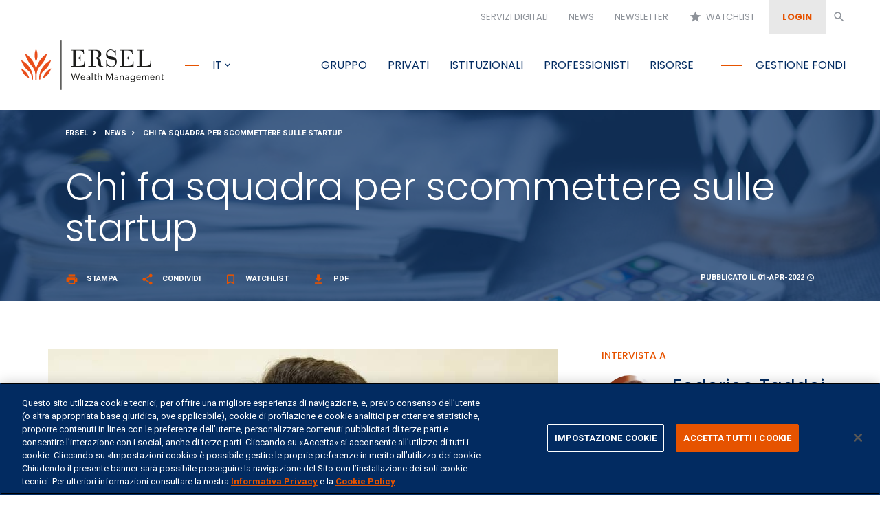

--- FILE ---
content_type: text/html;charset=UTF-8
request_url: https://www.ersel.it/articolo/chi-fa-squadra-per-scommettere-sulle-startup
body_size: 17338
content:
<!DOCTYPE html>
<html lang="it" prefix="og: http://ogp.me/ns#">
    <head>
    
        <!-- Pulizia dell'url nel caso di link della newsletter -->
    
    
        <!-- Pulizia dell'url nel caso di link della newsletter -->
    
    
    
    
    
    

<!--script>
    (function(w,d,s,l,i){w[l]=w[l]||[];w[l].push({'gtm.start':new Date().getTime(),event:'gtm.js'});var f=d.getElementsByTagName(s)[0],j=d.createElement(s),dl=l!='dataLayer'?'&l='+l:'';j.async=true;j.src='https://www.googletagmanager.com/gtm.js?id='+i+dl;f.parentNode.insertBefore(j,f);})(window,document,'script','dataLayer','GTM-MQ52XLG');
</script-->
<!-- Global site tag (gtag.js) - Google Analytics -->
<!--script async src="https://www.googletagmanager.com/gtag/js?id=UA-408729-4"></script>
<script>
  window.dataLayer = window.dataLayer || [];
  function gtag(){dataLayer.push(arguments);}
  gtag('js', new Date());
  gtag('config', 'UA-408729-4');
</script-->

<!-- Google Tag Manager -->
<script>(function(w,d,s,l,i){w[l]=w[l]||[];w[l].push({'gtm.start':
new Date().getTime(),event:'gtm.js'});var f=d.getElementsByTagName(s)[0],
j=d.createElement(s),dl=l!='dataLayer'?'&l='+l:'';j.async=true;j.src=
'https://www.googletagmanager.com/gtm.js?id='+i+dl;f.parentNode.insertBefore(j,f);
})(window,document,'script','dataLayer','GTM-MQ52XLG');</script>
<!-- End Google Tag Manager -->


<!-- Invisible reCAPTCHA -->
<script src="https://www.google.com/recaptcha/api.js" async defer></script>

<meta http-equiv="X-UA-Compatible" content="IE=edge" />
<meta charset="utf-8">
<meta name="viewport" content="width=device-width, initial-scale=1, shrink-to-fit=no">

	<link rel="stylesheet" type="text/css" href="/.resources/Ersel/webresources/css/ekko-lightbox~2024-10-29-14-05-21-408~cache.css" media="all" />
	<link rel="stylesheet" type="text/css" href="/.resources/Ersel/webresources/css/style.min~2025-12-10-16-31-27-226~cache.css" media="all" />
	<link rel="stylesheet" type="text/css" href="/.resources/Ersel/webresources/css/all.min~2024-10-29-14-06-38-426~cache.css" media="all" />
	<link rel="stylesheet" type="text/css" href="/.resources/Ersel/webresources/css/v4-shims.min~2024-10-29-14-06-45-011~cache.css" media="all" />
	<link rel="stylesheet" type="text/css" href="/.resources/Ersel/webresources/css/jquery.simplePagination.bootstrap~2024-10-29-14-06-56-409~cache.css" media="all" />


<link rel="icon" type="image/x-icon" href="/dam/_assets/images/Icone/favicon.ico" />
<meta name="theme-color" content="#022B61">
<title>Chi fa squadra per scommettere sulle startup | Ersel</title>
<meta name="description" content="I club deal consentono di partecipare all&#39;investimento in giovani imprese o operazioni immobiliari di alto prestigio.&nbsp;L&#39;intermediario agisce da facilitatore, presentando un dossier e invitando un gruppo selezionato di clienti. Il ruolo dei servizi fiduciari.&nbsp;Parla delle regole di ingaggio e le best practice di Ersel Federico Taddei, Direttore Private Banking."/>
<link rel="canonical" href="/articolo/chi-fa-squadra-per-scommettere-sulle-startup" />

    <link rel="alternate" href="/articolo/chi-fa-squadra-per-scommettere-sulle-startup" hreflang="it" />

<meta name="keywords" content="">

<meta property="og:title" content="Chi fa squadra per scommettere sulle startup | Ersel" />
<meta property="og:locale" content="it_IT" />
<meta property="og:url" content="/articolo/chi-fa-squadra-per-scommettere-sulle-startup">
<meta property="og:site_name" content="Ersel" />

<!-- Eugenio qui va inserito anche un condizionale che oltre a verificare che non sia la home verifichi che non sia lapagina web tv -->
<meta property="article:publisher" content="https://www.ersel.it">
<meta property="article:published_time" content="2018-09-14T10:44:56.467+02:00">

<!-- 
Eugenio questi vanno inseriti in caso di pagina Web Tv 

<meta property="video:actor" content="Nome di chi ha registrato il video" />
<meta property="og:type" content="video.other" />
<meta property="video:release_date" content="data di rilascio”>
-->

<script type="application/ld+json">
    [
    	{
    		"@context":"http://schema.org/",
    		"@type": "WPHeader",
    		"url": "/articolo/chi-fa-squadra-per-scommettere-sulle-startup",
    		"headline": "Chi fa squadra per scommettere sulle startup | Ersel",
    		"description": "<p>I club deal consentono di partecipare all&#39;investimento in giovani imprese o operazioni immobiliari di alto prestigio.&nbsp;L&#39;intermediario agisce da facilitatore, presentando un dossier e invitando un gruppo selezionato di clienti. Il ruolo dei servizi fiduciari.&nbsp;Parla delle regole di ingaggio e le best practice di Ersel Federico Taddei, Direttore Private Banking."
    	}
    ]
</script>

<script type="application/ld+json">
    {
      "@context": "http://schema.org",
      "@type": "Organization",
      "name": "Ersel",
      "url": "https://www.ersel.it",
      "sameAs": [
        "https://www.youtube.com/user/Ersel1936",
        "https://www.linkedin.com/company/ersel",
        "https://twitter.com/GruppoErsel",
        "https://it.wikipedia.org/wiki/Ersel",
        "https://www.instagram.com/ersel1936/"
      ]
    }
</script>

<script type="application/ld+json">
    {
     "@context": "http://schema.org/",
     "@type": "WebPage",
     "name": "Chi fa squadra per scommettere sulle startup | Ersel",
     "speakable":
     {
      "@type": "SpeakableSpecification",
      
        "xpath": [
          "/html/head/title",
          "/html/head/meta[@name='description']/@content"
        ]
      },
     "url":"/articolo/chi-fa-squadra-per-scommettere-sulle-startup"
    }
 </script>    </head>
    <body>
        <!--noscript>
            <iframe src="https://www.googletagmanager.com/ns.html?id=GTM-MQ52XLG" height="0" width="0" style="display:none;visibility:hidden"></iframe>
        </noscript-->
        
        <!-- Google Tag Manager (noscript) -->
        <noscript><iframe src="https://www.googletagmanager.com/ns.html?id=GTM-MQ52XLG"
        height="0" width="0" style="display:none;visibility:hidden"></iframe></noscript>
        <!-- End Google Tag Manager (noscript) -->
        
        <input type="hidden" id="isEditMode" value="false">
        <div id="pageLoader" style="display:none; position: fixed; left: 0; top: 0; z-index: 2000; width: 100%; height: 100%; overflow: visible; opacity: 0.8; background: #333 url('/dam/_assets/images/Altro/spinner.svg') no-repeat center center;"></div>
<!-- Nuovo link area riservata a partire dal 13/12/2022 -->

<!-- AGGIORNAMENTO PRIVACY POLICY -->

<!-- redirect alla "home" delle pag non presenti in lingua inglese -->
<!-- redirect alla "home" delle pag non presenti in lingua italiana -->


<!-- Creazione link per cambio lingua -->
    
    <!-- AGGIORNAMENTO PRIVACY POLICY: Link informativa privacy modale PRIVACY CONTATTI -->
    
    
    <!-- PARTE NUOVA PER URL SERVIZI IN INGLESE -->
    
    
    <!-- PARTE NUOVA PER URL SERVIZI IN INGLESE -->
    


<!-- VIDEO IN EVIDENZA PER SOTTOMENU RISORSE -->

<!-- RICERCA -->
<input type="hidden" id="searchUrl" value="/ricerca">
<div role="search">
    <div id="searchWindow" class="search-window">
        <div class="search-window-content">
            <div>
                <input id="searchField" name="string" type="text" placeholder="Cerca nel sito">
            </div>      
            <input id="searchButton" type="submit" class="btn full" value="Cerca" onClick="cerca()" onkeyup="cerca()" />    
        </div>
        <a id="searchClose" class="close-search"><i class="material-icons white">close</i></a>
    </div>
</div>
<!--form action="/ricerca" role="search">
    <div id="searchWindow" class="search-window">
        <div class="search-window-content">
            <div>
                <input id="searchField" name="string" type="text" placeholder="Cerca nel sito">
            </div>      
            <input id="searchButton" type="submit" class="btn full" value="Cerca" />    
        </div>
        <a id="searchClose" class="close-search"><i class="material-icons white">close</i></a>
    </div>
</form-->

<div class="navbar-main visually-hidden" id="main-accessibility">
	<div class="accessibility_menu" id="menu-accessibility">
		<div class="accessibility_intro text-uppercase gr-blu-1 tilte">Passa a</div>
		<ul class="nav">
			<li class="nav-item linkWithFocus">
				<a class="nav-link accessibility_desktop" href="#main-menu-desktop" aria-label="Passa a menu principale">menu</a>
				<a class="nav-link accessibility_mobile" href="#menuMobileOpen" aria-label="Passa a menu principale">menu</a>
			</li>
			<li class="nav-item linkWithFocus">
				<a class="nav-link" href="https://www.ersel-spazioclienti.it/apps/pib2/03258brand0" aria-label="Passa a login">login</a>
			</li>
			<li class="nav-item linkWithFocus">
				<a class="nav-link" href="#main-content" aria-label="Passa a contenuto principale">contenuto principale</a>
			</li>
			<li class="nav-item linkWithFocus">
				<a class="nav-link" href="#footer" aria-label="Passa a pie di pagina">pi&egrave; di pagina</a>
			</li>
		</ul>
	</div>
</div>
	
<nav class="navbar navbar-top  navbar-expand-sm d-none d-xl-block" id="navbar-top">
<div class="collapse navbar-collapse">
    <ul class="nav navbar-nav ml-auto">
            <li class="nav-item active">
                <a class="nav-link" href="/servizi-digitali">Servizi digitali</a>
            </li>
            <li class="nav-item active">
                <a class="nav-link" href="/news">News</a>
            </li>
                <li class="nav-item">
                        <a class="nav-link" data-toggle="modal" href="#newsletterModal">Newsletter</a>
                </li>
            <li class="nav-item">
                <a class="nav-link" href="/watchlist"><i id="watchlistPageButton" class="material-icons">star</i>&nbsp;&nbsp;Watchlist</a>
            </li>
        <li class="nav-item">
                <a class="nav-link button" id="login" href=https://www.ersel-spazioclienti.it/apps/pib2/03258brand0><strong>Login</strong></a>
        </li>
        <li class="nav-item">
            <a class="nav-link search searchOpen" href="#"><i class="material-icons">search</i></a>
        </li>
    </ul>
</div></nav>
<div class="nav-spacer"></div>
<nav class="navbar navbar-main  navbar-expand-xl" id="navbar-main">
    <a class="navbar-brand" href="/">
        <img class="logo-dark w-auto" alt="Logo Ersel"  width="209" height="90"  src="/dam/_assets/images/Logo-Ersel/logo.svg" onerror="this.src='/dam/_assets/images/Logo-Ersel/logo.png'; this.onerror=null;">
		<img class="logo-light w-auto" alt="Logo Ersel"  width="209" height="90"  src="/dam/_assets/images/Logo-Ersel/logo-w.svg" onerror="this.src='/dam/_assets/images/Logo-Ersel/logo-w.png'; this.onerror=null;">
    </a>
    <ul class="nav navbar-nav mr-auto d-none d-xl-block">
        <li class="nav-item dropdown linkWithFocus">
            <a class="nav-link focus focus-narrow dropdown-toggle lang-selector text-uppercase" href="#" id="langSelector" data-toggle="dropdown">it</a>
            <div class="dropdown-menu">
                <a class="dropdown-item disabled" id="langSelectorITA" href="javascript:void(0);">Italiano</a>
                <a class="dropdown-item " id="langSelectorENG" href="/en">English</a>
            </div>
        </li>
    </ul>
    <ul class="nav navbar-nav ml-auto d-block d-xl-none mr-2">
        <!--<li class="nav-item">
            <a class="nav-link searchOpen" href="#"><i class="search-icon material-icons orange-important">search</i></a>
        </li>-->
        <li class="nav-item">
                <a class="nav-link lockOpen" href=https://www.ersel-spazioclienti.it/apps/pib2/03258brand0><i class="search-icon material-icons orange-important">lock</i></a>
        </li>
    </ul>
    <button id="menuMobileOpen" class="navbar-toggler" type="button">
        <i class="material-icons">menu</i>
    </button>
    <div class="collapse navbar-collapse" id="menu-main">
        <ul class="nav navbar-nav ml-auto" id="main-menu-desktop">
            <li class="nav-item dropdown active linkWithFocus">
                <a 
                    class="nav-link mega-menu-toggle" 
                    data-target="gruppoErselDropdown" 
                    href="#">Gruppo</a>
            </li>
                <li class="nav-item linkWithFocus">
                    <a class="nav-link" href="/privati">Privati</a>
                </li>
                <li class="nav-item linkWithFocus">
                    <a class="nav-link" href="/istituzionali">Istituzionali</a>
                </li>
                <li class="nav-item linkWithFocus">
                    <a class="nav-link" href="/professionisti">Professionisti</a>
                </li>
                <li class="nav-item linkWithFocus">
                    <a class="nav-link mega-menu-toggle" 
                        data-target="risorseDropdown"  
                        href="#">Risorse</a>
                </li>
            <li class="nav-item linkWithFocus">
                <a class="nav-link focus" href="/fondi">Gestione fondi</a>
            </li>
        </ul>
    </div>
</nav>

<div id="mobileMainMenu" class="mobile-main-menu d-block d-xl-none">
    <div class="container-fluid">
        <div class="row">
            <div class="col">      
                <nav class="navbar navbar-main navbar-expand-xl" id="navbar-main">
                    <a class="navbar-brand" href="/">
                        <img class="w-auto" alt="Logo Ersel"  width="209" height="90"  src="/dam/_assets/images/Logo-Ersel/logo-w.svg" onerror="this.src='/dam/_assets/images/Logo-Ersel/logo-w.png'; this.onerror=null;">
                    </a>
                    <div>
                        <a id="searchMobile" class="searchOpen navbar-searcher">
                            <i class="material-icons">search</i>
                        </a>
                        <button id="menuMobileClose" class="navbar-toggler" type="button">
                            <i class="material-icons">close</i>
                        </button>
                    </div>
                </nav>
                <ul class="mobile-nav">
                        <li class="border-0">
                            <a class="btn squared white-important d-block" href="https://www.ersel-spazioclienti.it/pib/sso/?abi=03258&brand=0">Login</a>
                        </li>
                        <li>
                            <a href="/servizi-digitali">Servizi digitali</a>
                        </li>
                    <li class="dropdown">
                        <a class="collapsed" data-toggle="collapse" href="#gruppoErselMobileDropdown">Gruppo</a>
                        <ul id="gruppoErselMobileDropdown" class="collapse multi-collapse">
                                <li>
                                    <a href="/gruppo-ersel/ersel-e-la-sua-mission">Ersel in breve</a>
                                </li>
                                <li>
                                    <a href="/gruppo-ersel/storia">Storia</a>
                                </li>
                                <li>
                                    <a href="/gruppo-ersel/societa">Società del Gruppo</a>
                                </li>
                                <li>
                                    <a href="/gruppo-ersel/numeri-del-gruppo">Numeri del gruppo</a>
                                </li>
                                <li>
                                    <a href="/gruppo-ersel/responsabilita-sociale">Le fondazioni </a>
                                </li>
                        		<li>
                        			<a href="/gruppo-ersel/sostenibilita">Sostenibilità</a>
                        		</li>
                        		
                        </ul>
                    </li>
                    <li>
                        <a href="/privati">Privati</a>
                    </li>
                    <li>
                        <a href="/istituzionali">Istituzionali</a>
                    </li>
                    <li>
                        <a href="/professionisti">Professionisti</a>
                    </li>
                        <li class="dropdown">
                            <a class="collapsed" data-toggle="collapse" href="#risorseMobileDropdown">Risorse</a>
                            <ul id="risorseMobileDropdown" class="collapse multi-collapse">
                                    <li>
                                        <a href="/risorse/web-tv">Web Tv</a>
                                    </li>
                                    <li>
                                        <a href="/risorse/podcast">Podcast</a>
                                    </li>
                                    <li>
                                        <a href="/risorse/analisi-gestori">Analisi dei gestori</a>
                                    </li>
                                    <li>
                                        <a href="/risorse/scenario-macroeconomico">Scenario macroeconomico</a>
                                    </li>
                                    <li>
                                        <a href="/risorse/documenti-mifid-2">Documenti Mifid</a>
                                    </li>
                                    <li>
                                        <a href="/risorse/documenti-policy">Documenti informativi e policy</a>
                                    </li>
                                    <li>
                                        <a href="/risorse/bilanci-statuto">Bilanci e statuto</a>
                                    </li>
                            </ul>
                        </li>
                    <li>
                        <a href="/fondi">Gestione fondi</a>
                    </li>
                        <li>
                            <a href="/news">News</a>
                        </li>  
                            <li>
                                    <a data-toggle="modal" href="#newsletterModal">Newsletter</a>
                            </li>
                        <li>
                            <a href="/watchlist">Watchlist</a>
                        </li> 
                    <li>
                        <a class="disabled" href="/">Italiano</a>
                    </li>
                    <li>
                        <a class="" href="/en">English</a>
                    </li>
                </ul>
            </div>
        </div>
    </div>
</div>

<div id="gruppoErselDropdown" class="mega-menu light-grey-bg">
    <div class="container-fluid">
        <div class="row">
            <div class="col callout d-flex align-items-center justify-content-center">
                <div class="callout-inner">
                    <div class="from"><span class="small">dal</span> 1936</div>
                    Wealth Management
                </div>
            </div>
            <div class="col inner-menu">
                <div class="row">
                        <div class="col col-12">
                            <a class="nav-link" href="/gruppo-ersel/ersel-e-la-sua-mission">Ersel in breve</a>
                        </div>
                        <div class="col col-12m">
                            <a class="nav-link" href="/gruppo-ersel/storia">Storia</a>
                        </div>
                        <div class="col col-12">
                            <a class="nav-link" href="/gruppo-ersel/societa">Società del Gruppo</a>
                        </div>
                </div>
            </div>
            <div class="col inner-menu">
                <div class="row">
                        <div class="col col-12">
                            <a class="nav-link" href="/gruppo-ersel/numeri-del-gruppo">Numeri del gruppo</a>
                        </div>
                        <div class="col col-12">
                            <a class="nav-link" href="/gruppo-ersel/responsabilita-sociale">Le fondazioni </a>
                        </div>
                    						
                        <div class="col col-12">
                            <a class="nav-link" href="/gruppo-ersel/sostenibilita">Sostenibilità</a>
                        </div>
                </div>
            </div>
        </div>
    </div>
</div>
<div id="risorseDropdown" class="mega-menu light-grey-bg">
    <div class="container-fluid">
        <div class="row">
            <div data-bgimage="https://img.youtube.com/vi/OmRYaian-5U/hqdefault.jpg" 
                class="col video video-link lazy-bgimage"><a href="/risorse/web-tv"></a></div>
            <div class="col inner-menu">
                <div class="row">
                        <div class="col col-12">
                            <a class="nav-link" href="/risorse/web-tv">Web Tv</a>
                        </div>
                        <div class="col col-12">
                            <a class="nav-link" href="/risorse/podcast">Podcast</a>
                        </div>
                        <div class="col col-12">
                            <a class="nav-link" href="/risorse/analisi-gestori">Analisi dei gestori</a>
                        </div>
                        <div class="col col-12">
                            <a class="nav-link" href="/risorse/scenario-macroeconomico">Scenario macroeconomico</a>
                        </div>
                </div>
            </div>
            <div class="col inner-menu">
                <div class="row">
                        <div class="col col-12m">
                            <a class="nav-link" href="/risorse/bilanci-statuto">Bilanci e statuto</a>
                        </div>
                        <div class="col col-12">
                            <a class="nav-link" href="/risorse/documenti-mifid-2">Documenti Mifid</a>
                        </div>
                        <div class="col col-12">
                            <a class="nav-link" href="/risorse/documenti-policy">Documenti informativi e policy</a>
                        </div>
                </div>
            </div>
        </div>
    </div>
</div>

<a class="btn circle float full d-block d-xl-none" href="#" data-target="#shareModal" data-toggle="modal"><i class="material-icons">share</i></a>

<!-- Banner Cookie Profilazione -->
<!--
<div id="bannerCookieProfilazioneReminder" class="alert alert-dismissible alert-cookie-banner show white blue-bg small-font position-fixed fixed-bottom m-0" role="cookie-banner" style="display:none">
    <p>Questo sito utilizza cookie tecnici e analitici per il corretto funzionamento del sito. Se vuoi saperne di pi&ugrave;&nbsp;<a href="/pagine-legali/cookie">clicca qui</a>&nbsp;altrimenti continua la navigazione.</p>

    <button type="button" class="close" data-dismiss="alert" aria-label="Close" onClick="closeBannerCookieProfilazione(false)">
        <i class="material-icons orange">close</i>
    </button>
</div>
<div  id="bannerCookieProfilazioneChoice" class="alert alert-dismissible alert-cookie-banner show white blue-bg small-font position-fixed fixed-bottom m-0" role="cookie-banner" style="display:none">
    <p>Questo sito <strong>utilizza cookie di profilazione</strong>, eventualmente anche di terze parti, per inviarti pubblicit&agrave; in linea con le tue preferenze. Se vuoi saperne di pi&ugrave; <a href="/pagine-legali/cookie">clicca qui</a>. Se vuoi negare il consenso chiudi il banner premendo sulla X. Cliccando sul pulsante Acconsento esprimi il consenso all&#39;utilizzo dei cookie.</p>

    <div class="row pt-1 text-center">
        <div class="col">
            <a href="/pagine-legali/cookie" class="btn white d-block d-md-inline-block">Modifica impostazioni cookie</a>&nbsp;&nbsp;&nbsp;&nbsp;
            <a onClick="acconsentiProfilazione()" class="btn full d-block d-md-inline-block">Acconsento</a>
        </div>
    </div>
    <button type="button" class="close" data-dismiss="alert" aria-label="Close" onClick="closeBannerCookieProfilazione(true)">
        <i class="material-icons orange">close</i>
    </button>
</div> -->

<!-- Login -->
<div class="modal fade" id="loginModal" tabindex="-1" role="dialog">
    <div class="modal-dialog" role="document">
        <div class="modal-content">
            <input type="hidden" id="contextPath" value="">
            <input type="hidden" id="suffissoLingua" value="">
            <div class="modal-header">
                <div class="big-title blue pt-4">Accedi a Spazio Clienti</div>
                <button type="button" class="close" data-dismiss="modal">
                    <i class="material-icons orange">close</i>
                </button>
            </div>
            <div id="loginModalError" style="display:none">
                <div class="red pt-2 px-3">Attenzione! I codici inseriti non sono corretti.</div>
            </div>
            <div class="modal-body">
                <div id="loginForm">
                    <input type="hidden" name="isPostFusione" id="isPostFusione" value="false">
                    <div class="form-group row">
                        <div class="col-sm-3">
                            <label for="loginUsername">Username</label>
                        </div>
                        <div class="col-sm-9">
                            <input type="text" name="loginUsername" class="form-control" id="id_loginUsername">
                        </div>
                    </div>
                    <div class="form-group row">
                        <div class="col-sm-3">
                            <label for="loginPassword">Password</label>
                        </div>
                        <div class="col-sm-9">
                            <input type="password" name="loginPassword" class="form-control" id="id_loginPassword">
                        </div>
                    </div>
                    <div class="row">
                        <div class="col">
                            <div class="py-2">
                                    Prendere visione dell'<a class="orange" href="/pagine-legali/privacy/informativa-per-i-clienti" target="_blank">informativa clienti</a>.
                            </div>
                        </div>
                    </div>
                    <div class="row">
                        <div class="col text-center">
                            <!--button type="submit" class="btn full">Accedi</button-->
                            <button class="btn full" onClick="submitLogin()">Accedi</button>
                        </div>
                    </div> 
                        <div class="row">
                            <div class="col">
                                <div class="small-font pt-2">
                                    <p>Username e password sono strattamente personali e riservati. <strong>In caso di smarrimento &egrave; consigliabile telefonare alla segreteria clienti al numero <a href="tel:0115520111">011.5520.111</a>.</strong></p>

<p>Se si desidera modificare la password &egrave; possibile seguire l&#39;apposita procedura descritta nella sezione Profilo Personale dell&#39;area riservata del sito.</p>

<p>&nbsp;</p>

                                </div>
                            </div>
                        </div>
                </div>
            </div>
        </div>
    </div>
</div>

<!-- Login documentale -->
<div class="modal fade" id="loginModal_Documenti" tabindex="-1" role="dialog">
    <div class="modal-dialog" role="document">
        <div class="modal-content">
            <input type="hidden" id="contextPath" value="">
            <input type="hidden" id="suffissoLingua" value="">
            <div class="modal-header">
                <div class="big-title blue pt-4">Documenti Personali</div>
                <button type="button" class="close" data-dismiss="modal">
                    <i class="material-icons orange">close</i>
                </button>
            </div>
            <div id="loginModalError_documenti" style="display:none">
                <div class="red pt-2 px-3">Attenzione! I codici inseriti non sono corretti.</div>
            </div>
            <div class="modal-body">
                <div class="row">
                    <div class="col">
                        <div class="py-2">
                                Accedendo alla sezione Documenti Personali potrà consultare i documenti relativi ai suoi conti precedenti il 01/01/2022</a>.
                        </div>
                    </div>
                </div>
                <div id="loginForm_documenti">
                    <input type="hidden" name="isPostFusione" id="isPostFusione_documenti" value="true">
                    <div class="form-group row">
                        <div class="col-sm-3">
                            <label for="loginUsername">Username</label>
                        </div>
                        <div class="col-sm-9">
                            <input type="text" name="loginUsername" class="form-control" id="id_loginUsername_documenti">
                        </div>
                    </div>
                    <div class="form-group row">
                        <div class="col-sm-3">
                            <label for="loginPassword">Password</label>
                        </div>
                        <div class="col-sm-9">
                            <input type="password" name="loginPassword" class="form-control" id="id_loginPassword_documenti">
                        </div>
                    </div>
                    <div class="row">
                        <div class="col">
                            <div class="py-2">
                                    Prendere visione dell'<a class="orange" href="/pagine-legali/privacy/informativa-per-i-clienti" target="_blank">informativa clienti</a>.
                            </div>
                        </div>
                    </div>
                    <div class="row">
                        <div class="col text-center">
                            <!--button type="submit" class="btn full">Accedi</button-->
                            <button class="btn full" onClick="submitLogin_documenti()">Accedi</button>
                        </div>
                    </div>
                </div>
            </div>
        </div>
    </div>
</div>

<!-- Fondi -->

<!-- Share modal -->
<!-- Condivido l'intera url attuale, perciò la parte precedente non dovrebbe servire -->
<div class="modal fade" id="shareModal" tabindex="-1" role="dialog">
    <div class="modal-dialog" role="document">
        <div class="modal-content">
            <div class="modal-header">
                <div class="big-title blue pt-4">Condividi</div>
                <button type="button" class="close" data-dismiss="modal">
                    <i class="material-icons orange">close</i>
                </button>
            </div>
            <div class="modal-body">
                <div class="">
                    <div class="row">
                        <!-- Sharingbutton Facebook -->
                        <div class="col-3 col-sm-none"></div>
                        <div class="col-12 col-sm-6">
                            <a class="resp-sharing-button__link w-100" href="https://facebook.com/sharer/sharer.php?u=http%3A%2F%2Fwww.ersel.it%2Farticolo%2Fchi-fa-squadra-per-scommettere-sulle-startup" target="_blank" aria-label="Condividi su Facebook">
                                <div class="resp-sharing-button resp-sharing-button--facebook resp-sharing-button--large">
                                    <div aria-hidden="true" class="resp-sharing-button__icon resp-sharing-button__icon--solidcircle">
                                        <svg xmlns="http://www.w3.org/2000/svg" viewBox="0 0 24 24">
                                            <path d="M12 0C5.38 0 0 5.38 0 12s5.38 12 12 12 12-5.38 12-12S18.62 0 12 0zm3.6 11.5h-2.1v7h-3v-7h-2v-2h2V8.34c0-1.1.35-2.82 2.65-2.82h2.35v2.3h-1.4c-.25 0-.6.13-.6.66V9.5h2.34l-.24 2z"/>
                                        </svg>
                                    </div>
                                    Condividi su Facebook
                                </div>
                            </a>                    
                        </div>
                        <div class="col-3 col-sm-none"></div>
                        <!-- Sharingbutton Twitter -->
                        <div class="col-3 col-sm-none"></div>
                        <div class="col-12 col-sm-6">
                            <a class="resp-sharing-button__link w-100" href="https://twitter.com/intent/tweet/?text=Articolo&amp;url=http://www.ersel.it/articolo/chi-fa-squadra-per-scommettere-sulle-startup" target="_blank" aria-label="Condividi su Twitter">
                                <div class="resp-sharing-button resp-sharing-button--twitter resp-sharing-button--large">
                                    <div aria-hidden="true" class="resp-sharing-button__icon resp-sharing-button__icon--solidcircle">
                                        <!--svg xmlns="http://www.w3.org/2000/svg" viewBox="0 0 24 24">
                                            <path d="M12 0C5.38 0 0 5.38 0 12s5.38 12 12 12 12-5.38 12-12S18.62 0 12 0zm5.26 9.38v.34c0 3.48-2.64 7.5-7.48 7.5-1.48 0-2.87-.44-4.03-1.2 1.37.17 2.77-.2 3.9-1.08-1.16-.02-2.13-.78-2.46-1.83.38.1.8.07 1.17-.03-1.2-.24-2.1-1.3-2.1-2.58v-.05c.35.2.75.32 1.18.33-.7-.47-1.17-1.28-1.17-2.2 0-.47.13-.92.36-1.3C7.94 8.85 9.88 9.9 12.06 10c-.04-.2-.06-.4-.06-.6 0-1.46 1.18-2.63 2.63-2.63.76 0 1.44.3 1.92.82.6-.12 1.95-.27 1.95-.27-.35.53-.72 1.66-1.24 2.04z"/>
                                        </svg-->
                                        <!-- New Logo Twitter -->
                                        <svg fill="#DC7633" xmlns="http://www.w3.org/2000/svg" xmlns:xlink="http://www.w3.org/1999/xlink" width="200"
										  zoomAndPan="magnify" viewBox="0 0 375 374.9999" height="200" preserveAspectRatio="xMidYMid meet" version="1.0">
										  <defs>
											<path d="M 7.09375 7.09375 L 367.84375 7.09375 L 367.84375 367.84375 L 7.09375 367.84375 Z M 7.09375 7.09375 "
											  fill="#ffffff"></path>
										  </defs>
										  <g>
											<path
											  d="M 187.46875 7.09375 C 87.851562 7.09375 7.09375 87.851562 7.09375 187.46875 C 7.09375 287.085938 87.851562 367.84375 187.46875 367.84375 C 287.085938 367.84375 367.84375 287.085938 367.84375 187.46875 C 367.84375 87.851562 287.085938 7.09375 187.46875 7.09375 "
											  fill-opacity="1" fill-rule="nonzero" fill="#ffffff"></path>
										  </g>
										  <g transform="translate(85, 75)"> <svg xmlns="http://www.w3.org/2000/svg" viewBox="0 0 24 24" version="1.1"
											  height="215" width="215">
											  <path
												d="M18.244 2.25h3.308l-7.227 8.26 8.502 11.24H16.17l-5.214-6.817L4.99 21.75H1.68l7.73-8.835L1.254 2.25H8.08l4.713 6.231zm-1.161 17.52h1.833L7.084 4.126H5.117z"
												fill="#55acee"></path>
											</svg> </g>
										</svg>
                                    </div>
                                    Condividi su Twitter
                                </div>
                            </a>                   
                        </div>
                        <div class="col-3 col-sm-none"></div>
                        <!-- Sharingbutton Google+ -->
                        <!-- Sharingbutton LinkedIn -->
                        <div class="col-3 col-sm-none"></div>
                        <div class="col-12 col-sm-6">
                            <a class="resp-sharing-button__link w-100" href="https://www.linkedin.com/shareArticle?mini=true&amp;url=http://www.ersel.it/articolo/chi-fa-squadra-per-scommettere-sulle-startup&amp;title=Articolo&amp;summary=Articolo&amp;source=http://www.ersel.it/articolo/chi-fa-squadra-per-scommettere-sulle-startup" target="_blank" aria-label="Condividi su LinkedIn">
                                <div class="resp-sharing-button resp-sharing-button--linkedin resp-sharing-button--large">
                                    <div aria-hidden="true" class="resp-sharing-button__icon resp-sharing-button__icon--solidcircle">
                                        <svg version="1.1" x="0px" y="0px" width="24px" height="24px" viewBox="0 0 24 24" enable-background="new 0 0 24 24" xml:space="preserve">
                                            <path d="M12,0C5.383,0,0,5.383,0,12s5.383,12,12,12s12-5.383,12-12S18.617,0,12,0z M9.5,16.5h-2v-7h2V16.5z M8.5,7.5 c-0.553,0-1-0.448-1-1c0-0.552,0.447-1,1-1s1,0.448,1,1C9.5,7.052,9.053,7.5,8.5,7.5z M18.5,16.5h-3V13c0-0.277-0.225-0.5-0.5-0.5 c-0.276,0-0.5,0.223-0.5,0.5v3.5h-3c0,0,0.031-6.478,0-7h3v0.835c0,0,0.457-0.753,1.707-0.753c1.55,0,2.293,1.12,2.293,3.296V16.5z" />
                                        </svg>
                                    </div>
                                    Condividi su LinkedIn
                                </div>
                            </a>                  
                        </div>
                        <div class="col-12 col-sm-6 d-block d-md-none">
                            <!-- Sharingbutton WhatsApp -->
                            <a class="resp-sharing-button__link w-100" href="https://wa.me/?text=http://www.ersel.it/articolo/chi-fa-squadra-per-scommettere-sulle-startup" target="_blank" rel="noopener" aria-label="Share on WhatsApp">
                                <div class="resp-sharing-button resp-sharing-button--whatsapp resp-sharing-button--large">
                                    <div aria-hidden="true" class="resp-sharing-button__icon resp-sharing-button__icon--solid">
                                        <svg xmlns="http://www.w3.org/2000/svg" viewBox="0 0 24 24">
                                            <path d="M20.1 3.9C17.9 1.7 15 .5 12 .5 5.8.5.7 5.6.7 11.9c0 2 .5 3.9 1.5 5.6L.6 23.4l6-1.6c1.6.9 3.5 1.3 5.4 1.3 6.3 0 11.4-5.1 11.4-11.4-.1-2.8-1.2-5.7-3.3-7.8zM12 21.4c-1.7 0-3.3-.5-4.8-1.3l-.4-.2-3.5 1 1-3.4L4 17c-1-1.5-1.4-3.2-1.4-5.1 0-5.2 4.2-9.4 9.4-9.4 2.5 0 4.9 1 6.7 2.8 1.8 1.8 2.8 4.2 2.8 6.7-.1 5.2-4.3 9.4-9.5 9.4zm5.1-7.1c-.3-.1-1.7-.9-1.9-1-.3-.1-.5-.1-.7.1-.2.3-.8 1-.9 1.1-.2.2-.3.2-.6.1s-1.2-.5-2.3-1.4c-.9-.8-1.4-1.7-1.6-2-.2-.3 0-.5.1-.6s.3-.3.4-.5c.2-.1.3-.3.4-.5.1-.2 0-.4 0-.5C10 9 9.3 7.6 9 7c-.1-.4-.4-.3-.5-.3h-.6s-.4.1-.7.3c-.3.3-1 1-1 2.4s1 2.8 1.1 3c.1.2 2 3.1 4.9 4.3.7.3 1.2.5 1.6.6.7.2 1.3.2 1.8.1.6-.1 1.7-.7 1.9-1.3.2-.7.2-1.2.2-1.3-.1-.3-.3-.4-.6-.5z"/>
                                        </svg>
                                    </div>
                                    Condividi su WhatsApp
                                </div>
                            </a>
                        </div>
                    </div>
                </div>               
            </div>
        </div>
    </div>
</div>

<!-- Newsletter modal -->

    <div class="modal fade" id="newsletterModal" tabindex="-1" role="dialog">
        <div class="modal-dialog" role="document">
            <div class="modal-content">
                <div class="modal-header">
                    <div class="big-title blue pt-4">Newsletter</div>
                    <button type="button" class="close" data-dismiss="modal">
                        <i class="material-icons orange">close</i>
                    </button>
                </div>
                        <div data-form-block-id="ef770f3a-e540-ed11-9db0-000d3a29402c"></div> <script src="https://mktdplp102cdn.azureedge.net/public/latest/js/form-loader.js?v=1.84.2007"></script> <div id="d9X_WFMuY8dxUzlqtOKbkDOVXb49dOgccv0uNG_LpwP0"></div><script src="https://mktdplp102cdn.azureedge.net/public/latest/js/ws-tracking.js?v=1.84.2007"></script><div class="d365-mkt-config" style="display:none" data-website-id="9X_WFMuY8dxUzlqtOKbkDOVXb49dOgccv0uNG_LpwP0" data-hostname="9f4acf7ad87148a08201179de68829ec.svc.dynamics.com"></div>
            </div>
        </div>
    </div>


<!-- AGGIORNAMENTO PRIVACY POLICY: Modale Privacy Contatti -->
<div class="modal fade" id="privacyContattiModal" tabindex="-1" role="dialog">
        <div class="modal-dialog" role="document">
            <div class="modal-content">
                <div class="modal-header">
                    <div class="big-title blue pt-4"></div>
                    <button type="button" class="close" data-dismiss="modal">
                        <i class="material-icons orange">close</i>
                    </button>
                </div>
                <div class="modal-body">
                    <h3>
                        <p style="text-align: center;">Prima di procedere è necessario leggere l'Informativa</p>
					</h3>
                    <form action="JavaScript:submitFormC()" id="privacyContattiForm">
                        <input type="hidden" name="operazione" id="operazioneC" value="subscribe">
                        <input type="hidden" name="nlIdPrivacyContatti" id="id_nlIdPrivacyContatti" value="3">
                        <input type="hidden" name="pcRedirectLink" id="id_pcRedirectLink" value="">
                        <div class="row">
                            <div class="col">
                                <div class="pt-2">
                                        <p>Per prendere visione dell'Informativa sul trattamento dei dati personali dei contatti fare <a href="/pagine-legali/privacy" target="_blank">clic qui.</a></p>
                                </div>
                                <div class="pt-2 pb-3">
                                    <div class="custom-control custom-checkbox">
                                        <input type="checkbox" name="nlPrivacyC" class="custom-control-input" id="id_nlPrivacyC"/>
                                        <label class="as-text privacy custom-control-label justify-content-start" for="id_nlPrivacyC" style="text-transform:none;">
                                                <p>Ho preso visione dell'informativa</p>
                                        </label>
                                    </div>
                                </div>
                            </div>
                        </div>
                        <div class="row">
                            <div class="col text-center">
                                <!--div class="d-block d-sm-inline-block pr-0 pr-sm-3">
                                    <a href="#" data-dismiss="modal" class="btn">Annulla</a>
                                </div-->
                                <div class="d-block d-sm-inline-block pt-2 pt-sm-0">
                                    <button type="submit" class="btn full">Procedi</button>
                                </div>
                            </div>
                        </div>
                    </form>
                </div>
            </div>
        </div>
    </div>		<div id="main-content"></div>

        <!-- Pulizia dell'url nel caso di link della newsletter -->


<input id="idServizioHidden" name="idServizioHidden" value="b3c8f799-2762-4a52-9eb3-fa34959bfa68" type="hidden">

    <!-- HEADER -->
    <div class="banner w-background lazy-bgimage" data-bgimage="/dam/jcr:0e156af0-ed94-47e6-ad59-51a8805c02c5/banner_ersel_rasegnastampa.webp">
        <div class="container">
            <div class="row">
                <div class="col">
<ul class="breadcrumb d-none d-sm-block">
                    <li><a href="/">Ersel</a></li>
                <li><a href="/news">News</a></li>
       <li><a href="javascript:void(0)">Chi fa squadra per scommettere sulle startup</a></li>
</ul>

<script type="application/ld+json">
{
    "@context": "http://schema.org",
    "@type": "BreadcrumbList",
    "itemListElement": [
                {
                    "@type": "ListItem",
                    "position": 1,
                    "item": {
                        "@id": "/",
                        "name": "Ersel"
                    }
                },
                {
                    "@type": "ListItem",
                    "position": 2,
                    "item": {
                        "@id": "/news",
                        "name": "News"
                    }
                },
            {
                "@type": "ListItem",
                "position": 5,
                "item": {
                    "@id": "/home/news/articolo?title=chi-fa-squadra-per-scommettere-sulle-startup&id=b3c8f799-2762-4a52-9eb3-fa34959bfa68",
                    "name": "Chi fa squadra per scommettere sulle startup"
                }
            }
    ]
}
</script>                    <h1 id="pageTitle" class="big-title pt-3 pt-sm-0">
                        Chi fa squadra per scommettere sulle startup
                    </h1>
                </div>
            </div>
            <div class="row">
                <div class="col-12 col-sm-8">
        			<ul class="share">
        				<li class="d-none d-sm-inline-block"><a href="javascript:window.print()"><i class="material-icons">print</i>&nbsp;&nbsp;&nbsp;&nbsp;Stampa</a></li>
        				<li class="d-none d-sm-inline-block"><a href="#" data-target="#shareModal" data-toggle="modal"><i class="material-icons">share</i>&nbsp;&nbsp;&nbsp;&nbsp;Condividi</a></li>
        				<li><a id="watchlistButton" onClick="toggleWatchlist('b3c8f799-2762-4a52-9eb3-fa34959bfa68', 'News')" style="cursor: pointer;"><i class="material-icons">bookmark_border</i>&nbsp;&nbsp;&nbsp;&nbsp;Watchlist</a></li>
        				<!--li><a onClick="$('input#submitPdfForm').trigger('click')" style="cursor: pointer;"><i class="material-icons">get_app</i>&nbsp;&nbsp;&nbsp;&nbsp;Pdf</a></li-->
        				<li class="d-none d-sm-inline-block"><a onClick="exportPdf()" style="cursor: pointer;"><i class="material-icons">get_app</i>&nbsp;&nbsp;&nbsp;&nbsp;Pdf</a></li>
                        <!-- Form per creazione pdf -->
                        <form name="pdfForm" method="POST" action="/servlet/GetPdf" target="_blank" style="display:none">
                        	<input id="pdfUuid" type="hidden" name="uuid" value="b3c8f799-2762-4a52-9eb3-fa34959bfa68" />
                        	<input id="pdfWorkspace" type="hidden" name="workspace" value="news" />
                        	<input id="pdfLang" type="hidden" name="lang" value="it" />
                        	<!--input id="pdfTitle" type="hidden" name="title" value="" />
                        	<input id="pdfText" type="hidden" name="text" value="" />
                        	<input id="pdfHeaderInfo" type="hidden" name="headerInfo" value="" /-->
                        	<input id="submitPdfForm" type="submit" value="submit"/> 
                        </form>
        			</ul>
                </div>
                <div class="col-12 col-sm-4">
                    <div class="header-info pb-2 d-none d-lg-block px-3 text-sm-right">
                        Pubblicato il 01-apr-2022 <i class="material-icons">schedule</i>
                    </div>
                </div>
            </div>
        </div>
    </div>
    
    <!-- CORPO PAGINA -->
    <div class="container py-5">
        <div class="row">
            <div class="col-12 col-lg-8">
                
                <!-- ipad e iphone start -->
                        <div id="pageAuthor" class="d-block d-lg-none">
                            <div class="pb-4">
								<div class "pb-3">
									<a href="/autore/federico-taddei-direttore-private-banking"><img  width="196" height="196"  data-src="/dam/jcr:fb874952-3972-46a4-bd19-99773ab0c19b/au_federicotaddei.webp" alt="Federico Taddei" class="w-25 h-auto float-left rounded-circle lazyload"></a>
									<div class="float-right w-75 pl-2">
											<div class="category">Intervista a</div> 
										<div class="title">
											<a href="/autore/federico-taddei-direttore-private-banking">Federico Taddei</a> 
										</div>
										<div class="meta">Direttore Private Banking</div>
									</div>
									<div class="clearfix mb-1"></div>
								</div>
                            </div>
                        </div>
                        <div class="d-block d-lg-none">
                            <div class="category pb-1">Fonte</div>
                            <h2 class="title">We Wealth </h2>
                                <div class="meta pb-4">Pag. 42/43 - del 01-apr-2022</div>
                        </div>
                <!-- ipad e iphone end -->
                
                <!-- TESTO -->
                    <div id="pageImage" class="text-center"><img  width="741" height="469"  data-src="/dam/jcr:aa808f75-7a6f-4c2e-a044-d8c48234fd1f/Federico%20Taddei%202021.webp" alt="Chi fa squadra per scommettere sulle startup" class="img-fluid w-auto mb-3 lazyload"></div>
                <div id="pageText">
                    <div class="abstract w-decoration px-1 px-sm-3">
                        <p>I club deal consentono di partecipare all&#39;investimento in giovani imprese o operazioni immobiliari di alto prestigio.&nbsp;L&#39;intermediario agisce da facilitatore, presentando un dossier e invitando un gruppo selezionato di clienti. Il ruolo dei servizi fiduciari.&nbsp;Parla delle regole di ingaggio e le best practice di Ersel Federico Taddei, Direttore Private Banking.</p>

                    </div>
                    <div class="px-1 px-sm-3 pb-3">
                        <p>Nella seconda met&agrave; del diciannovesimo secolo hanno iniziato ad affermarsi negli Stati Uniti. Ma solo negli ultimi cinque anni hanno conosciuto una vera e propria accelerazione anche in Italia. Sia in termini di numero di operazioni che di settori coinvolti. <strong>I club deal, anche noti come sindacati d&#39;investimento,</strong> puntano oggi su quello che <a href="https://www.ersel.it/autore/federico-taddei-direttore-private-banking"><strong>Federico Taddei</strong></a>&nbsp;definisce il &quot;<strong>genio imprenditoriale italico</strong>&quot;. Aprendosi non solo alle scale up fino a <strong>100 milioni </strong>di fatturato, ma anche ad aziende a fatturato zero.</p>

<p>&quot;<strong>La clientela si mostra sempre pi&ugrave; interessata al mondo delle startup</strong> (pi&ugrave; o meno seed). Principalmente per i seguenti motivi: la <strong>diversificazione</strong> del portafoglio, l&#39;interesse a investire in <strong>asset tangibili</strong>, gli <strong>incentivi fiscali</strong> e la possibilit&agrave; di investire in <strong>iniziative internazionali</strong>&quot;, spiega a We Wealth Taddei. Ma puntare sull&#39;economia reale non &egrave; sempre alla portata di tutti. Anche per una questione di carattere economico, se si pensa al taglio d&#39;ingresso milionario. I club deal, in questo contesto, consentono in parte di scavalcare quest&#39; ostacolo. Si tratta di un&#39;<strong>associazione composta da investitori </strong>che decidono di riunirsi per acquistare quote di partecipazioni e azioni di una societ&agrave; (spesso startup o imprese ad alto potenziale di crescita), che da soli non riuscirebbero a sostenere.</p>

<p><strong>Nel caso di Ersel</strong> questa forma d&#39;investimento si rivolge principalmente a &quot;<a href="https://www.ersel.it/professionisti"><strong>investitori professionali</strong></a>, imprenditori attivi o che, cedute le aziende, hanno interesse a continuare a investire nell&#39;economia reale, professionisti e manager&quot;,&nbsp;spiega Taddei. Soggetti, aggiunge, che &quot;conoscono molto bene il mondo del venture capitar e che vedono nel club deal l&#39;<strong>opportunit&agrave; di diversificare gli investimenti su mercati privati </strong>&quot;con potenziali di crescita in alcuni casi particolarmente attrattivi&quot;. &quot;Ricevendo dossier da molte controparti, portiamo all&#39;attenzione della nostra clientela le iniziative pi&ugrave; interessanti per la presenza di lead investors, per settore di business, per innovazione e per coinvolgimento dei founder&quot;, continua Taddei.</p>

<p>&quot;Dal momento che questa attivit&agrave; viene svolta su base opportunistica <strong>non abbiamo vincoli settoriali. </strong>In generale piace molto ci&ograve; che &egrave; <strong>fintech</strong>, l&#39;<strong>healthcare</strong>, e tutto ci&ograve; che &egrave; B2C&quot;. Ersel, spiega, ha infatti finora favorito club deal su aziende molto diverse tra loro per settore, dimensione, fatturato e fase di sviluppo del business. Si tratta di operazioni di seed capital con aziende a fatturato zero (di fatto dei &quot;veri e propri progetti&quot;, racconta Taddei), passando ad operazioni di startup (fino 5 milioni di fatturato), scale up (fino a fino 50-100 milioni di fatturato) fino ad arrivare a Lbo. Solo in quese ultimo caso, precisa Taddei, si tratta di societ&agrave; con un margine operativo lordo positivo mentre le altre &quot;sono quasi sempre a Ebitda negativo&quot;. Quanto al ticket d&#39;investimento, invece, oscilla tra i 500mila e i 2 milioni di euro per ogni singolo round. Coinvolgendo dalle poche unit&agrave; fino a 50 investitori.</p>

<p>&quot;<strong>Fondamentale per il nostro approccio al venture capital&nbsp;&egrave; il servizio di <a href="https://www.simonfiduciaria.it/" target="_blank">Simon Fiduciaria</a>.</strong> Grazie a Simon, il <strong>Gruppo Ersel &egrave; stato first mover in Italia nell&#39;utilizzo del veicolo fiduciario&nbsp;per operazioni di club deal</strong>, permettendo agli investitori di partecipare a round di raccolta anche con importi contenuti e dall&#39;altro alle societ&agrave; di mantenere la cap-table molto sottile, risparmiando incombenze amministrative che possono risultare onerose&quot;, continua Taddei. In Italia, aggiunge, negli ultimi cinque anni abbiamo assistito a un incremento nel numero delle operazioni in tal senso e all&#39;ampliamento progressivo dei settori coinvolti: dall&#39;<strong>insurtech &amp; fintech al food &amp; agritech, dall&#39;health care &amp; biotech al digital, fino alle fonti di energia rinnovabile</strong>.</p>

<p>&quot;<strong>Questa crescita &egrave; avvenuta inizialmente grazie agli incentivi fiscali</strong>&quot;, spiega Taddei, ma &quot;un ruolo chiave lo stanno avendo la qualit&agrave; delle proposte e la spinta di founder e imprenditori visionari come nella migliore tradizione del genio imprenditoriale italico&quot;. Senza dimenticare i benefici per le imprese oggetto delle operazioni che possono trovare equity per finanziare gli investimenti e accedere ad un&nbsp;<strong>network di soggetti qualificati per accrescere il proprio business</strong>. [...]</p>

                    </div>
                </div>
                <div class="row no-gutters lightbox">
                </div>
            </div>
            
            <!-- SIDEBAR -->
            <div class="col-12 col-lg-4">
                        <!--div class="px-1 px-lg-3 d-none d-lg-block"-->
                        <div class="px-1 d-none d-lg-block">
                            <div class="category pb-2">
                                Intervista a
                            </div>
								<div class = "pb-3">
									<a href="/autore/federico-taddei-direttore-private-banking"><img  width="196" height="196"  data-src="/dam/jcr:fb874952-3972-46a4-bd19-99773ab0c19b/au_federicotaddei.webp" alt="Federico Taddei" class="w-25 h-auto h-auto float-left rounded-circle lazyload"></a>
									<div class="float-right w-75 pl-2">
										<h2 class="title">
											<a href="/autore/federico-taddei-direttore-private-banking">Federico Taddei</a>
										</h2>
										<div class="meta pb-3">Direttore Private Banking</div>
									</div>
									<div class="clearfix"></div>
								</div>
                        </div>
                        <!--div class="px-1 px-lg-3 d-none d-lg-block"-->
                        <div class="px-1 d-none d-lg-block">
                            <div class="category pb-2">
                                Fonte
                            </div>
                            <h2 class="title">We Wealth </h2>
                                <div class="meta pb-4">Pag. 42/43 - del 01-apr-2022</div>
                        </div>
                    <div class="category pb-4 px-1">
                        Contenuti correlati
                    </div>
                    <ul class="tags px-1">
                                            <li><a href="/tag/innovazione">innovazione</a></li>
                                            <li><a href="/tag/startup">startup</a></li>
                                            <li><a href="/tag/venture-capital">venture capital</a></li>
                                            <li><a href="/tag/wealth-management">wealth management</a></li>
                                            <li><a href="/tag/strategie-di-investimento">strategie di investimento</a></li>
                    </ul>
            </div>
        </div>
    </div>
    <div id="printingDiv" style='background-color: white;'></div>
    <div id="editor"></div>

    <!-- CONTENUTI CORRELATI TRAMITE TAG -->
    
    
    
        
        <!-- RECUPERO TUTTI I CONTENUTI DA TUTTI I WORKSPACES -->
        <!-- CREO UNA LISTA CON TUTTI I CONTENUTI ASSOCIANDOGLI IL RATING -->
        
        <!-- CREO ELENCO ORDINATO DI TUTTI I RATING -->
        
        <!-- CREO ELENCO ORDINATO DEI CONTENUTI DA VISUALIZZARE (MAX 6: 3 WEBTV + 3 NEWS/OUTLOOK NON PREMI) -->
        
        
        
    
                <div class="light-grey-bg pt-4 pb-3">
                    <div class="container">
                        <div class="row">
                            <div class="col">
                                <h2 class="pb-3 px-1 px-sm-3">Video correlati</h2>
                            </div>
                        </div>
                        <div class="row">
                        
                                <div class="col-12 col-lg-4 d-flex align-items-stretch">
                                    <div class="white-bg w-100 mb-3">
                                        <div 
                                            data-bgimage="https://img.youtube.com/vi/OmRYaian-5U/hqdefault.jpg" 
                                            class="video-link video-link-bigger lazy-bgimage"><a href="/risorse/web-tv/asia--guerra--oro--la-geopolitica-che-sconvolge-i-mercati--tendenze-2026-12-12-2025"></a>
                                        </div>
                                        <div class="card text-center">
                                            <div class="category py-1">
                                                <a href="/risorse/web-tv/asia--guerra--oro--la-geopolitica-che-sconvolge-i-mercati--tendenze-2026-12-12-2025">Mercati</a>
                                            </div>
                                            <h3 class="small-title">
                                                <a href="/risorse/web-tv/asia--guerra--oro--la-geopolitica-che-sconvolge-i-mercati--tendenze-2026-12-12-2025">Asia, guerra, oro: la geopolitica che sconvolge i mercati. Tendenze 2026</a>
                                            </h3> 
                                            <div class="meta">
                                                    Mattia Rossetti - 
                                                12-dic-2025
                                            </div> 
                                        </div>
                                    </div>                   
                                </div>
                                <div class="col-12 col-lg-4 d-flex align-items-stretch">
                                    <div class="white-bg w-100 mb-3">
                                        <div 
                                            data-bgimage="https://img.youtube.com/vi/v7OKob3C3lM/hqdefault.jpg" 
                                            class="video-link video-link-bigger lazy-bgimage"><a href="/risorse/web-tv/i-fondi-di-private-equity--resilienza-e-leve-di-valore-05-11-2025"></a>
                                        </div>
                                        <div class="card text-center">
                                            <div class="category py-1">
                                                <a href="/risorse/web-tv/i-fondi-di-private-equity--resilienza-e-leve-di-valore-05-11-2025">Mercati</a>
                                            </div>
                                            <h3 class="small-title">
                                                <a href="/risorse/web-tv/i-fondi-di-private-equity--resilienza-e-leve-di-valore-05-11-2025">I fondi di private equity: resilienza e leve di valore</a>
                                            </h3> 
                                            <div class="meta">
                                                    Paolo Franco - 
                                                05-nov-2025
                                            </div> 
                                        </div>
                                    </div>                   
                                </div>
                                <div class="col-12 col-lg-4 d-flex align-items-stretch">
                                    <div class="white-bg w-100 mb-3">
                                        <div 
                                            data-bgimage="https://img.youtube.com/vi/19nvHJwwCDw/hqdefault.jpg" 
                                            class="video-link video-link-bigger lazy-bgimage"><a href="/risorse/web-tv/scenario-macroeconomico--ai--geopolitica--mercati-e-le--magnifiche-sette-24-02-2025"></a>
                                        </div>
                                        <div class="card text-center">
                                            <div class="category py-1">
                                                <a href="/risorse/web-tv/scenario-macroeconomico--ai--geopolitica--mercati-e-le--magnifiche-sette-24-02-2025">Mercati</a>
                                            </div>
                                            <h3 class="small-title">
                                                <a href="/risorse/web-tv/scenario-macroeconomico--ai--geopolitica--mercati-e-le--magnifiche-sette-24-02-2025">Scenario Macroeconomico: AI, Geopolitica, Mercati e le "Magnifiche Sette" </a>
                                            </h3> 
                                            <div class="meta">
                                                    Andrea Nocifora - 
                                                24-feb-2025
                                            </div> 
                                        </div>
                                    </div>                   
                                </div>
                            
                        </div>
                    </div>
                </div>
            
            
                <div class="pt-4 pb-3">
                    <div class="container">
                        <div class="row">
                            <div class="col">
                                <h2 class="pb-3 px-1 px-sm-3">Articoli correlati</h2>
                            </div>
                        </div>
                        <div class="row">
                                    <div class="col-12 col-lg-4 d-flex align-items-stretch elevate">
                                        <div class="light-grey-bg card w-link mb-3">
											<a class="card-w-link-element accessible-card" href="/articolo/partenza-con-20-azioni">
                                            <h2 class="category pb-3 pb-sm-3">Articolo</h2>
                                            <h1 class="title">Partenza con 20 azioni</h1>
                                            <div class="meta pb-2">03-gen-2026</div>
                                             <p>Dopo i forti rialzi dell&rsquo;anno scorso, ora a Piazza Affari serve un approccio selettivo. Energia e banche nel portafoglio di Ersel. Carlo De Vanna, Co-responsabile della gestione sul mercato azionario italiano di Ersel, ne parla a Milano Finanza.</p>

											</a>
                                        </div>
                                    </div>
                                    <div class="col-12 col-lg-4 d-flex align-items-stretch elevate">
                                        <div class="light-grey-bg card w-link mb-3">
											<a class="card-w-link-element accessible-card" href="/articolo/l-intelligenza-di-domani-secondo-ersel">
                                            <h2 class="category pb-3 pb-sm-3">Articolo</h2>
                                            <h1 class="title">L'intelligenza di domani secondo Ersel</h1>
                                            <div class="meta pb-2">19-mag-2025</div>
                                             <p>Si chiama<strong> Futura Young4Growth di Ersel Banca Privata </strong>e la sua terza edizione &egrave; stata dedicata a Intelligenza artificiale e venture capital.</p>

											</a>
                                        </div>
                                    </div>
                                    <div class="col-12 col-lg-4 d-flex align-items-stretch elevate">
                                        <div class="light-grey-bg card w-link mb-3">
											<a class="card-w-link-element accessible-card" href="/articolo/big-tech--reti-e-ristoranti--ecco-i-portafogli-privati-dei-leader-di-wall-street">
                                            <h2 class="category pb-3 pb-sm-3">Articolo</h2>
                                            <h1 class="title">Big tech, reti e ristoranti. Ecco i portafogli privati dei leader di Wall Street</h1>
                                            <div class="meta pb-2">17-feb-2025</div>
                                             <p>Per nulla spaventati dalle performance degli ultimi anni e dalle elevate valutazioni di mercato, i grandi finanzieri fanno il pieno di titoli tecnologici. E non solo. Ne parla Andrea Nocifora, Senior Equity Fund Manager, a L&#39;Economia.</p>

											</a>
                                        </div>
                                    </div>
                        </div>
                    </div>
                </div>
        
        
        

<script type="application/ld+json">
    {
    	"@context":"http://schema.org/",
    	"@type":"Article",
    	"author":"Federico Taddei",
    	"mainEntityOfPage":{
    		"@type":"WebPage",
    		"@id":"http://www.ersel.it/articolo/chi-fa-squadra-per-scommettere-sulle-startup/articolo/chi-fa-squadra-per-scommettere-sulle-startup"
    	},
    	"url":"http://www.ersel.it/articolo/chi-fa-squadra-per-scommettere-sulle-startup/articolo/chi-fa-squadra-per-scommettere-sulle-startup",
    	"headline":"Chi fa squadra per scommettere sulle startup",
    	"datePublished":"2022-04-20T10:36:43.716+02:00",
    	"dateModified":"2022-04-20T15:57:12.972+02:00",
    	"publisher":{
    		"@type":"Organization",
    		"@id":"https://www.ersel.it",
    		"name":"Ersel",
    		"logo":{
    			"@type":"ImageObject",
    			"url":"http://www.ersel.it/articolo/chi-fa-squadra-per-scommettere-sulle-startup/dam/_assets/images/Logo-Ersel/logo.png",
    			"width":209,
    			"height":90
    		}
    	},
    	"image":{
            "@type":"ImageObject",
			"url":"http://www.ersel.it/articolo/chi-fa-squadra-per-scommettere-sulle-startup/dam/jcr:0e156af0-ed94-47e6-ad59-51a8805c02c5/banner_ersel_rasegnastampa.webp",
			"width":1064,
			"height":476
        } 
	}
</script>

<div class="footer-blue-dark-bg py-3 footer pre-footer" id="footer">
    <div class="container-fluid">
        <ul>
                        <li>
                            <a href="/pagine-legali/termini-e-condizioni" class="focus" >
                                Termini e condizioni
                            </a>
                        </li>
                        <li>
                            <a href="/pagine-legali/privacy" class="focus" >
                                Privacy
                            </a>
                        </li>
                        <li>
                            <a href="/pagine-legali/cookie" class="focus" >
                                Cookie
                            </a>
                        </li>
                        <li>
                            <a href="/pagine-legali/whistleblowing" class="focus" >
                                Whistleblowing
                            </a>
                        </li>
                        <li>
                            <a href="/pagine-legali/arbitro-ACF" class="focus" >
                                Arbitro ACF
                            </a>
                        </li>
                        <li>
                            <a href="/pagine-legali/reclami" class="focus" >
                                Reclami
                            </a>
                        </li>
                        <li>
                            <a href="/pagine-legali/Trasparenza-bancaria" class="focus" >
                                Trasparenza
                            </a>
                        </li>
                        <li>
                            <a href="/pagine-legali/sicurezza" class="focus" >
                                Sicurezza
                            </a>
                        </li>
                        <li>
                            <a href="/pagine-legali/PSD2" class="focus" >
                                PSD2
                            </a>
                        </li>
                        <li>
                            <a href="/pagine-legali/Dichiarazione-di-accessibilita" class="focus" >
                                Accessibilità
                            </a>
                        </li>
        </ul>          
    </div>
</div>
<div class="footer-blue-light-bg py-3 footer main-footer">
    <div class="container-fluid d-none d-xl-flex">
        <div class="row no-gutters w-100">
            <div class="col">
                <ul class="text-right">
                        <li>
                            <a href="/sedi" class="focus">
                                Sedi
                            </a>
                        </li>
                        <li>
                            <a href="/contatti" class="focus">
                                Contatti
                            </a>
                        </li>
                    <li>
                        <a href="/contatti-media" class="focus">
                            Contatti per i media
                        </a>
                    </li>
                </ul>
            </div>
            <div class="col-1">
                <ul class="text-center">
                    <li>
                        <a href="/">
                            <img class="lazyload"  width="31" height="32"  data-src="/dam/_assets/images/Logo-Ersel/logo-g.png" alt="Ersel">
                        </a>
                    </li>
                </ul>
            </div>
            <div class="col">
                <ul class="text-left">
                    <li>
                        <a href="/faq" class="focus">
                            Faq
                        </a>
                    </li>
                    <li>
                        <a href="/lavora-con-noi" class="focus">
                            Lavora con noi
                        </a>
                    </li>
                    <li class="focus">
                        <a href="http://www.youtube.com/user/Ersel1936" target="_blank" style="margin-right: 12px;" aria-label="Vai a YouTube"><i class="fa fa-youtube white as-title" aria-hidden="true"></i></a>
                        <a href="https://twitter.com/GruppoErsel" target="_blank" style="margin-left: 12px; margin-right: 12px;" aria-label="Vai a Twitter"><i class="fa-brands fa-x-twitter white as-title" aria-hidden="true"></i></a>
                        <a href="http://www.linkedin.com/company/ersel" target="_blank" style="margin-left: 12px; margin-right: 12px;" aria-label="Vai a LinkedIn"><i class="fa fa-linkedin white as-title" aria-hidden="true"></i></a>
                        <a href="https://www.instagram.com/ersel1936" target="_blank" style="margin-left: 12px; margin-right: 12px;" aria-label="Vai a Instagram"><i class="fa fa-instagram white as-title" aria-hidden="true"></i></a>
                        <a href="https://open.spotify.com/show/78H6dtLndQARY7Q1LiMI9V?si=DS20RWvRQ_eBxpxJXiC5pw&amp;dl_branch=1" target="_blank" style="margin-left: 12px" aria-label="Vai a Spotify"><i class="fa fa-spotify white as-title" aria-hidden="true"></i></a>
                    </li>
                </ul>
            </div>
        </div>
    </div>
    <div class="container-fluid d-block d-xl-none">
        <a href="">
            <img class="mobile-footer-logo lazyload"  width="31" height="32"  data-src="/dam/_assets/images/Logo-Ersel/logo-g.png" alt="Ersel">
        </a>
        <ul>
                <li>
                    <a href="/sedi" class="focus">
                        Sedi
                    </a>
                </li>
            <li>
                <a href="/contatti" class="focus">
                    Contatti
                </a>
            </li>
            <li>
                <a href="/contatti-media" class="focus">
                   Contatti per i media
                </a>
            </li>
            <li>
                <a href="/faq" class="focus">
                    Faq
                </a>
            </li>
            <li>
                <a href="/lavora-con-noi" class="focus">
                    Lavora con noi
                </a>
            </li>
            <li class="focus">
                <a href="http://www.youtube.com/user/Ersel1936" style="margin-right: 12px;" aria-label="Vai a Youtube">
                    <i class="fa fa-youtube white as-title" aria-hidden="true"></i>
                </a>
                <a href="https://twitter.com/GruppoErsel" style="margin-left: 12px; margin-right: 12px;" aria-label="Vai a Twitter">
                    <i class="fa-brands fa-x-twitter white as-title" aria-hidden="true"></i>
                </a>
                <a href="http://www.linkedin.com/company/ersel" style="margin-left: 12px; margin-right: 12px;" aria-label="Vai a LinkedIn">
                    <i class="fa fa-linkedin white as-title" aria-hidden="true"></i>
                </a>
                <a href="https://www.instagram.com/ersel1936" style="margin-left: 12px; margin-right: 12px;" aria-label="Vai a Instagram">
                    <i class="fa fa-instagram white as-title" aria-hidden="true"></i>
                </a>
                <a href="https://open.spotify.com/show/78H6dtLndQARY7Q1LiMI9V?si=DS20RWvRQ_eBxpxJXiC5pw&amp;dl_branch=1" style="margin-left: 12px; margin-right: 12px;" aria-label="Vai a Spotify">
                    <i class="fa fa-spotify white as-title" aria-hidden="true"></i>
                </a>
            </li>
        </ul>          
    </div>
</div>


<div class="footer-blue-light-bg pb-1 pt-0 footer footer-copy">
    <div class="container">
        <div class="row">
            <div class="col text-center small-font">
                &copy; <script>document.write(new Date().getFullYear())</script> Ersel Banca Privata - P.Iva 11894590154
						<a href="/dam/Pdf/ERSEL_SIM_SPA_GO_certificato_EGEA_Rev_20210608.pdf" class="syz-file-link" data-extension="pdf" target="_blank">
						    <img id="egea" class="lazyload"  width="50" height="50"  data-src="/dam/_assets/images/Icone/EGEAIcon.png"/>
						</a>
            </div>
        </div>
    </div>
</div>

    <script type="application/javascript" src="/.resources/Ersel/webresources/js/jquery.min~2024-10-29-14-37-46-762~cache.js"></script>
    <script type="application/javascript" src="/.resources/Ersel/webresources/js/jquery.touchSwipe.min~2024-10-29-14-37-56-899~cache.js"></script>
    <script type="application/javascript" src="/.resources/Ersel/webresources/js/jquery.validate.min~2024-10-29-14-38-06-384~cache.js"></script>
    <script type="application/javascript" src="/.resources/Ersel/webresources/js/popper.min~2024-10-29-14-38-27-917~cache.js"></script>
    <script type="application/javascript" src="/.resources/Ersel/webresources/js/bootstrap.min~2024-10-29-14-34-43-316~cache.js"></script>
    <script type="application/javascript" src="/.resources/Ersel/webresources/js/bootstrap-select.min~2024-10-29-14-33-10-874~cache.js"></script>
    <script type="application/javascript" src="/.resources/Ersel/webresources/js/bootstrap-datepicker.min~2024-10-29-14-51-30-885~cache.js"></script>
    <script type="application/javascript" src="/.resources/Ersel/webresources/js/bootstrap-datepicker.it~2024-10-29-14-19-37-857~cache.js"></script>
    <script type="application/javascript" src="/.resources/Ersel/webresources/js/moment.min~2024-10-29-14-38-21-639~cache.js"></script>
    <script type="application/javascript" src="/.resources/Ersel/webresources/js/jquery.tablesorter.min~2024-10-29-14-37-46-819~cache.js"></script>
    <script type="application/javascript" src="/.resources/Ersel/webresources/js/highstock~2024-10-29-14-37-22-192~cache.js"></script>
    <script type="application/javascript" src="/.resources/Ersel/webresources/js/ekko-lightbox.min~2024-10-29-14-35-40-290~cache.js"></script>
    <script type="application/javascript" src="/.resources/Ersel/webresources/js/shepherd.min~2024-10-29-14-39-02-616~cache.js"></script>
    <script type="application/javascript" src="/.resources/Ersel/webresources/js/menu.min~2024-10-29-14-38-17-999~cache.js"></script>
    <script type="application/javascript" src="/.resources/Ersel/webresources/js/tabs.min~2024-10-29-14-39-17-223~cache.js"></script>
    <script type="application/javascript" src="/.resources/Ersel/webresources/js/tables.min~2024-10-29-14-39-10-010~cache.js"></script>
    <script type="application/javascript" src="/.resources/Ersel/webresources/js/forms.min~2024-10-29-14-37-12-081~cache.js"></script>
    <script type="application/javascript" src="/.resources/Ersel/webresources/js/browser-detect-library.min~2024-10-29-14-46-38-365~cache.js"></script>
    <script type="application/javascript" src="/.resources/Ersel/webresources/js/platform.min~2024-10-29-14-46-45-986~cache.js"></script>
    <script type="application/javascript" src="/.resources/Ersel/webresources/js/graphs~2024-10-29-14-40-14-353~cache.js"></script>
    <script type="application/javascript" src="/.resources/Ersel/webresources/js/dati-grafici~2024-10-29-14-40-02-744~cache.js"></script>
    <script type="application/javascript" src="/.resources/Ersel/webresources/js/elements.min~2025-01-22-22-40-22-376~cache.js"></script>
    <script type="application/javascript" src="/.resources/Ersel/webresources/js/js.cookie.min~2024-10-29-14-40-32-770~cache.js"></script>
    <script type="application/javascript" src="/.resources/Ersel/webresources/js/script.min~2024-10-29-14-38-52-863~cache.js"></script>
    <script type="application/javascript" src="/.resources/Ersel/webresources/js/js.watchlist.min~2024-10-29-14-40-37-665~cache.js"></script>
    <script type="application/javascript" src="/.resources/Ersel/webresources/js/js.fondi.min~2025-05-15-12-32-22-493~cache.js"></script>
    <script type="application/javascript" src="/.resources/Ersel/webresources/js/js.docFondi.min~2024-10-29-14-41-07-875~cache.js"></script>
    <script type="application/javascript" src="/.resources/Ersel/webresources/js/js.webtv.min~2024-10-29-14-41-19-665~cache.js"></script>
    <script type="application/javascript" src="/.resources/Ersel/webresources/js/js.ricerca.min~2024-10-29-14-40-59-986~cache.js"></script>
    <script type="application/javascript" src="/.resources/Ersel/webresources/js/js.export.min~2024-10-29-14-41-28-899~cache.js"></script>
    <script type="application/javascript" src="/.resources/Ersel/webresources/js/js.profilazione.min~2024-10-29-14-41-44-787~cache.js"></script>
    <script type="application/javascript" src="/.resources/Ersel/webresources/js/js.prospect.min~2024-10-29-14-42-05-821~cache.js"></script>
    <script type="application/javascript" src="/.resources/Ersel/webresources/js/js.newsletter.min~2024-10-29-14-42-07-036~cache.js"></script>
    <script type="application/javascript" src="/.resources/Ersel/webresources/js/privacyContatti~2024-10-29-14-47-03-421~cache.js"></script>
    <script type="application/javascript" src="/.resources/Ersel/webresources/js/jquery.simplePagination~2024-10-29-14-47-22-346~cache.js"></script>
    <script type="application/javascript" src="/.resources/Ersel/webresources/js/newsPagination~2025-06-12-10-35-41-447~cache.js"></script>
    <script type="application/javascript" src="/.resources/Ersel/webresources/js/lazysizes.min~2024-10-29-14-47-49-280~cache.js"></script>
    <script type="application/javascript" src="/.resources/Ersel/webresources/js/lazyloadingBgImage~2025-01-24-11-42-32-102~cache.js"></script>
    <script type="application/javascript" src="/.resources/Ersel/webresources/js/tour~2024-10-29-14-46-31-511~cache.js"></script>
    <script type="application/javascript" src="/.resources/Ersel/webresources/js/js.private.min~2024-10-29-14-42-19-848~cache.js"></script>
    <script type="application/javascript" src="/.resources/Ersel/webresources/js/js.login.min~2024-10-29-14-42-35-914~cache.js"></script>
    <script type="application/javascript" src="/.resources/Ersel/webresources/js/js.aggregati.min~2024-10-29-14-43-52-973~cache.js"></script>
    <script type="application/javascript" src="/.resources/Ersel/webresources/js/js.conti.min~2024-10-29-14-44-01-034~cache.js"></script>
    <script type="application/javascript" src="/.resources/Ersel/webresources/js/js.documenti.min~2024-10-29-14-46-03-286~cache.js"></script>
    <script type="application/javascript" src="/.resources/Ersel/webresources/js/js.avvisi.min~2024-10-29-14-46-10-721~cache.js"></script>
    <script type="application/javascript" src="/.resources/Ersel/webresources/js/js.profiloPersonale.min~2024-10-29-14-46-18-236~cache.js"></script>
    <script type="application/javascript" src="/.resources/Ersel/webresources/js/js.energy-saver~2024-10-29-14-46-54-121~cache.js"></script>


<script>
	(function () {
		var s = document.createElement("script"),
		e = !document.body ? document.querySelector("head") : document.body;
		s.src = "https://eu.acsbapp.com/apps/app/dist/js/app.js";
		s.async = true;
		s.onload = function () {
			acsbJS.init({
				statementLink: "",
				footerHtml: '<a href="https://www.accessiway.com/it/home/" target="_blank">AccessiWay. The Web Accessibility Solution</a>',
				hideMobile: false,
				hideTrigger: false,
				language: "it",
				position: "left",
				leadColor: "#e65300",
				triggerColor: "#e65300",
				triggerRadius: "50%",
				triggerPositionX: "left",
				triggerPositionY: "bottom",
				triggerIcon: "people",
				triggerSize: "medium",
				triggerOffsetX: 15,
				triggerOffsetY: 80,
				mobile: {
					triggerSize: "medium",
					triggerPositionX: "left",
					triggerPositionY: "bottom",
					triggerOffsetX: 5,
					triggerOffsetY: 80,
					triggerRadius: "50%",
				},
			});
		};
		e.appendChild(s);
	})();
	//console.log('test-accessiway');
</script><div class="energy-saver" id="energy-saver" style="">
    <div class="energy-saver-content" style="">
		        <img class="energy-saver-logo lazyload h-auto"  width="285" height="295"  data-src="/dam/_assets/images/Energy-saver/ERSEL_Simbolo_ARANCIONE.png" style="width: 50px;">
            <br>
            <h2 class="energy-saver-label" style="">RISPARMIO ENERGETICO ATTIVO</h2>
            <p>Questa schermata consente al tuo monitor di consumare meno energia quando il computer resta inattivo.
                <br><br>Clicca in qualsiasi parte dello schermo per riprendere la navigazione.</p>
            <br>
        <div class="energy-saver-ico">
    </body>
</html>

--- FILE ---
content_type: text/html; charset=utf-8
request_url: https://9f4acf7ad87148a08201179de68829ec.svc.dynamics.com/t/c/9X_WFMuY8dxUzlqtOKbkDOVXb49dOgccv0uNG_LpwP0/-xzs03Sj-I1cfY_rl9DgU96NH3UgSuQTjoTYHJm5/7kPtDPrV?trackwebsitevisited=true&ad=https%3A%2F%2Fwww.ersel.it%2Farticolo%2Fchi-fa-squadra-per-scommettere-sulle-startup&rf=&id=3598828090&formPageIds=ef770f3a-e540-ed11-9db0-000d3a29402c
body_size: 9880
content:
<html><head> <script type="text/javascript"> function receiveMessage(event) { if (event.data.msg === "getCid") { handleGetCorrelationIdMessage(event); } if (event.data.msg == "renewCid") { handleRenewCorrelationIdMessage(event); } } function handleGetCorrelationIdMessage(event) { var req = event.data; if (!isAllowedDomain(event.origin)) { event.source.postMessage({ msg: 'noaccess', token: req.token }, event.origin); return; } var correlationId = 'cKsJlLuPuuCs0-5B2b0Et6uxL5m4dQji3T49k9YWKiA'; var resp = { msg: 'cid', data: correlationId, token: req.token, captureForms: [], forms: {"ef770f3a-e540-ed11-9db0-000d3a29402c":{"Form":{"FormRendering":"\u003cmeta type=\u0022xrm/designer/setting\u0022 name=\u0022layout-editable\u0022 value=\u0022marketing-designer-layout-editable\u0022\u003e\n\u003cmeta type=\u0022xrm/designer/setting\u0022 name=\u0022layout-max-width\u0022 value=\u0022555px\u0022 datatype=\u0022text\u0022 label=\u0022Layout max width\u0022\u003e\u003cform data-container=\u0022true\u0022 style=\u0022null\u0022\u003e\n    \u003cstyle\u003e\n        form div.lp-form-field {\n            \n                word-wrap: break-word; word-break: break-word;\n        }\n\n        form div.lp-radioButtonsContainer {\n            width: 50%;\n        }\n\n        form span.lp-radioButton input {\n            width: 16px;\n            height: auto;\n            margin-right: 8px;\n            border-radius: 50%;\n            float: right;\n        }\n\n        form div.marketing-field input[type=\u0022checkbox\u0022],\n        form div.marketing-subscription-list input {\n            width: 1rem;\n            height: 1rem;\n            margin-right:  16px;\n            border-radius: 5px;\n            display: flex;\n            align-item: center;\n            appearance: none;\n            border: 1px solid #e65300;\n            vertical-align: bottom;\n        }\n        form div.marketing-subscription-list input:checked,\n        form div.marketing-subscription-list input[checked=\u0022true\u0022] {\n            width: 1rem;\n            height: 1rem;\n            margin-right:  16px;\n            appearance: none;\n            display: flex;\n            align-item: center;\n            border-radius: 5px;\n            background-color: #e65300;\n            border-color: #e65300;\n            background-repeat: no-repeat; \n            accent-color: #e65300 !important;\n            background-image: linear-gradient(\n                -45deg,\n                transparent 65%,\n                #e65300 65.99%\n            ),\n            linear-gradient(45deg, transparent 75%, #e65300 75.99%),\n            linear-gradient(-45deg, #e65300 40%, transparent 40.99%),\n            linear-gradient(\n                45deg,\n                #e65300 30%,\n                #FFFFFF 30.99%,\n                #FFFFFF 40%,\n                transparent 40.99%\n            ),\n            linear-gradient(-45deg, #FFFFFF 50%, #e65300 50.99%);\n            vertical-align: bottom;\n        }\n\n        form span.lp-checkboxListItem,\n        form span.lp-radioButton {\n            /* This rule is needed to style all radio button fields. For product constraints each option is defined as input and label wrapped into a span*/\n            display: block;\n            margin: 2px;\n        }\n\n        a \n        {\n         text-decoration: none;\n         color: #333; \n        }\n\n\n        /*form button[type=\u0022submit\u0022],\n          form div[data-editorblocktype=\u0022SubmitButtonBlock\u0022]  button {\n            font-size:18px;\n            border-radius: 3px;\n            height: 40px;\n            overflow: hidden;\n            text-overflow: ellipsis;\n            vertical-align: bottom;\n            color: white;\n            background-color: #FFFFFF; \n            border: 1px solid #FFFFFF;\n            width: 100%;\n            padding: 0;\n          }*/\n\n        form *[data-layout=\u0022true\u0022] {\n            margin: 0 auto;\n            max-width:\n                /* @layout-max-width */ 555px /* @layout-max-width */\n            ;\n        }\n\n        @media only screen and (max-width: 768px) {\n            .columnContainer {\n                width: 100% !important;\n            }\n        }\n    \u003c/style\u003e\n    \u003cdiv data-layout=\u0022true\u0022 tabindex=\u00220\u0022\u003e\n        \u003cdiv data-section=\u0022true\u0022 style=\u0022padding: 10px;\u0022 class=\u0022\u0022\u003e\n            \u003cdiv style=\u0022display: flex;\n            width: 100%;\n        ;flex-wrap: wrap;\u0022 class=\u0022containerWrapper\u0022\u003e\n                \u003cdiv style=\u0022clear:both;\u0022\u003e\u003c/div\u003e\n                \u003cdiv data-container=\u0022true\u0022 class=\u0022columnContainer\u0022 data-container-width=\u0022100\u0022 style=\u0022display: block; min-height: 70px; min-width: 20px; width: calc(100% - 0px); box-sizing: border-box; flex-direction: column; padding: 10px; float: left;   word-wrap: break-word; word-break: break-word;  word-wrap: break-word; word-break: break-word;\u0022\u003e\n                    \u003cdiv data-editorblocktype=\u0022Divider\u0022 style=\u0022margin: 5px 0px;\u0022\u003e\u003cdiv align=\u0022center\u0022 class=\u0022dividerWrapper\u0022 style=\u0022padding-top: 5px; padding-bottom: 5px;\u0022\u003e\n\u003ctable role=\u0022presentation\u0022 style=\u0022padding: 0px; margin: 0px; width: 100%\u0022\u003e\n \u003ctbody\u003e\n  \u003ctr style=\u0022padding: 0px;\u0022\u003e\n   \u003ctd style=\u0022margin: 0px; padding: 0px; vertical-align: top; border-bottom: 3px solid rgb(255, 255, 255);\u0022\u003e\n   \u003cp style=\u0022margin: 0px; padding: 0px; line-height: 0px; width: 100%;\u0022\u003e\u003cspan\u003e\u003c!--[if gte mso 9]\u003e\u003cbr/\u003e\u003c![endif]--\u003e\u0026nbsp;\u003c/span\u003e\u003c/p\u003e\n   \u003c/td\u003e\n  \u003c/tr\u003e\n \u003c/tbody\u003e\n\u003c/table\u003e\n\u003c/div\u003e\n\n\n\u003c/div\u003e\u003cdiv data-editorblocktype=\u0022Field-checkbox\u0022 class=\u0022\u0022 hidden=\u0022hidden\u0022 style=\u0022\u0022\u003e\n                        \u003cdiv class=\u0022marketing-field\u0022\u003e\n                            \u003cdiv class=\u0022lp-form-field\u0022 data-required-field=\u0022false\u0022\u003e\u003cinput class=\u0022lp-form-fieldInput\u0022 id=\u0022bddafd65-310b-4d51-91b4-d251a5002add\u0022 name=\u0022bddafd65-310b-4d51-91b4-d251a5002add\u0022 placeholder=\u0022\u0022 title=\u0022\u0022 type=\u0022checkbox\u0022\u003e\u003c/div\u003e\n                        \u003c/div\u003e\n\n\n\n\n\n                \u003c/div\u003e\n                \u003cdiv data-editorblocktype=\u0022Text\u0022\u003e\u003cp\u003e\u003cspan style=\u0022font-family:Open Sans,sans-serif;\u0022\u003e\u003cspan style=\u0022color:#51515f;\u0022\u003e\u003cspan style=\u0022font-size:16px;\u0022\u003e\u003cspan style=\u0022text-align: center;\u0022\u003e\u003cspan style=\u0022text-align: center;\u0022\u003e\u003cstrong\u003e\u003cspan style=\u0022background-color:#ffffff;\u0022\u003eTutto su Ersel\u003c/span\u003e\u003c/strong\u003e\u003cspan style=\u0022background-color:#ffffff;\u0022\u003e è la newsletter per essere sempre aggiornati su tutte le novità di Ersel: l\u0027outlook per fare il punto sui mercati, le video \u003c/span\u003e\u003c/span\u003e\u003c/span\u003e\u003c/span\u003e\u003c/span\u003e\u003c/span\u003e\u003cspan style=\u0022font-family:Open Sans,sans-serif;\u0022\u003e\u003cspan style=\u0022color:#51515f;\u0022\u003e\u003cspan style=\u0022font-size:16px;\u0022\u003e\u003cspan style=\u0022text-align: center;\u0022\u003e\u003cspan style=\u0022text-align: center;\u0022\u003e\u003cspan style=\u0022background-color:#ffffff;\u0022\u003einterviste ai gestori dei fondi e delle gestioni patrimoniali, gli eventi, le spons\u003c/span\u003eorizzazioni, e gli articoli della rassegna stampa.\u003c/span\u003e\u003c/span\u003e\u003c/span\u003e\u003c/span\u003e\u003c/span\u003e\u003c/p\u003e\n\n\n\n\n\n\n\u003c/div\u003e\n                \u003c/div\u003e\n                \u003cdiv style=\u0022clear:both;\u0022\u003e\u003c/div\u003e\n            \u003c/div\u003e\n        \u003c/div\u003e\n        \u003cdiv data-section=\u0022true\u0022 style=\u0022padding: 10px;\u0022 class=\u0022emptyContainer\u0022\u003e\n            \u003cdiv style=\u0022\n            display: flex;\n            width: 100%;\n        ;flex-wrap: wrap;\u0022 class=\u0022containerWrapper\u0022\u003e\n                \u003cdiv style=\u0022clear:both;\u0022\u003e​​​​​​​\u003c/div\u003e\n                \u003cdiv data-container=\u0022true\u0022 class=\u0022columnContainer\u0022 data-container-width=\u0022100\u0022 style=\u0022display: block; min-height: 70px; min-width: 20px; width: calc(100% - 0px); box-sizing: border-box; flex-direction: column; padding: 10px; float: left;   word-wrap: break-word; word-break: break-word;  word-wrap: break-word; word-break: break-word;\u0022\u003e\n                    \u003cdiv data-editorblocktype=\u0022Field-text\u0022 style=\u0022padding: 0px; margin-right: 0px; margin-left: 0px; margin-bottom: 0px;\u0022\u003e\n                        \u003cdiv class=\u0022marketing-field\u0022\u003e\n\u003cdiv class=\u0022lp-form-field\u0022 data-required-field=\u0022true\u0022 style=\u0022overflow:auto\u0022\u003e\u003cspan style=\u0022color:#8d9299;\u0022\u003e\u003clabel class=\u0022lp-ellipsis\u0022 for=\u00223f746946-34b4-442c-a677-e232cdd2bc40\u0022 style=\u0022float: left; width: 38%; border: medium none; \u0022 title=\u0022\u0022\u003eNOME\u003cspan class=\u0022lp-required\u0022\u003e*\u003c/span\u003e\u003c/label\u003e\u003c/span\u003e\u003cinput aria-required=\u0022true\u0022 class=\u0022lp-form-fieldInput\u0022 id=\u00223f746946-34b4-442c-a677-e232cdd2bc40\u0022 name=\u00223f746946-34b4-442c-a677-e232cdd2bc40\u0022 pattern=\u0022.*\\S+.*\u0022 placeholder=\u0022\u0022 required=\u0022required\u0022 style=\u0022float:right; width:60%; box-sizing: border-box; border-style: solid; border-color: transparent transparent #8d9299 transparent; \u0022 title=\u0022\u0022 type=\u0022text\u0022\u003e\u003c/div\u003e\n\u003c/div\u003e\n\n\n\n\n                    \u003c/div\u003e\n                    \u003cdiv data-editorblocktype=\u0022Field-text\u0022 style=\u0022padding-top: 9px;\u0022\u003e\n                        \u003cdiv class=\u0022marketing-field\u0022\u003e\n\u003cdiv class=\u0022lp-form-field\u0022 data-required-field=\u0022true\u0022 style=\u0022overflow:auto\u0022\u003e\u003cspan style=\u0022color:#8d9299;\u0022\u003e\u003clabel class=\u0022lp-ellipsis\u0022 for=\u0022e1dfc514-f301-4cb2-855a-4c8fa8331207\u0022 style=\u0022float:left; width:38%\u0022 title=\u0022\u0022\u003eCOGNOME\u003cspan class=\u0022lp-required\u0022\u003e*\u003c/span\u003e\u003c/label\u003e\u003c/span\u003e\u003cinput aria-required=\u0022true\u0022 class=\u0022lp-form-fieldInput\u0022 id=\u0022e1dfc514-f301-4cb2-855a-4c8fa8331207\u0022 name=\u0022e1dfc514-f301-4cb2-855a-4c8fa8331207\u0022 pattern=\u0022.*\\S+.*\u0022 placeholder=\u0022\u0022 required=\u0022required\u0022 style=\u0022float:right; width:60%; box-sizing: border-box;border-style: solid; border-color: transparent transparent #8d9299 transparent;\u0022 title=\u0022\u0022 type=\u0022text\u0022\u003e\u003c/div\u003e\n\u003c/div\u003e\n\n\n\n\n                    \u003c/div\u003e\n                    \u003cdiv data-editorblocktype=\u0022Field-email\u0022 style=\u0022padding-top: 9px;\u0022\u003e\n                        \u003cdiv class=\u0022marketing-field\u0022 style=\u0022overflow:auto\u0022\u003e\u003cspan style=\u0022color:#8d9299;\u0022\u003e\u003clabel class=\u0022lp-ellipsis\u0022 for=\u00227f685ebb-7c54-4cff-a1bc-772562d25c38\u0022 style=\u0022float:left; width:38%\u0022 title=\u0022\u0022\u003eEMAIL\u003cspan class=\u0022lp-required\u0022\u003e*\u003c/span\u003e\u003c/label\u003e\u003c/span\u003e\u003cspan style=\u0022color:#51515f;\u0022\u003e\u003cinput aria-required=\u0022true\u0022 class=\u0022lp-form-fieldInput\u0022 data-requirederrormessage=\u0022Occorre inserire l\u0027email\u0022 id=\u00227f685ebb-7c54-4cff-a1bc-772562d25c38\u0022 name=\u00227f685ebb-7c54-4cff-a1bc-772562d25c38\u0022 placeholder=\u0022\u0022 required=\u0022required\u0022 style=\u0022float:right; width:60%; box-sizing: border-box;border-style: solid; border-color: transparent transparent #8d9299 transparent;\u0022 title=\u0022\u0022 type=\u0022email\u0022\u003e\u003c/span\u003e\u003c/div\u003e\n\n\n\n                    \u003c/div\u003e\n                    \u003cdiv data-editorblocktype=\u0022Text\u0022\u003e\n                        \u003cp\u003e\u003cspan style=\u0022font-family:Open Sans,sans-serif;\u0022\u003e\u003cspan style=\u0022color:#51515f;\u0022\u003e\u0026nbsp; \u0026nbsp; \u0026nbsp; \u0026nbsp; \u0026nbsp; \u0026nbsp; \u0026nbsp; \u0026nbsp; \u0026nbsp; \u0026nbsp; \u0026nbsp; \u0026nbsp; \u0026nbsp; \u0026nbsp; \u0026nbsp; \u0026nbsp; \u0026nbsp; \u0026nbsp; \u0026nbsp; \u0026nbsp; \u0026nbsp; \u0026nbsp; \u0026nbsp; \u0026nbsp; \u0026nbsp;\u0026nbsp;\u003cspan style=\u0022font-size:12px;\u0022\u003e* campi obbligatori\u003c/span\u003e\u003c/span\u003e\u003c/span\u003e\u003c/p\u003e\n\n                    \u003c/div\u003e\u003cdiv data-editorblocktype=\u0022Divider\u0022 style=\u0022margin: 5px 0px;\u0022\u003e\u003cdiv align=\u0022center\u0022 class=\u0022dividerWrapper\u0022 style=\u0022padding-top: 5px; padding-bottom: 5px;\u0022\u003e\n\u003ctable role=\u0022presentation\u0022 style=\u0022padding: 0px; margin: 0px; width: 100%\u0022\u003e\n \u003ctbody\u003e\n  \u003ctr style=\u0022padding: 0px;\u0022\u003e\n   \u003ctd style=\u0022margin: 0px; padding: 0px; vertical-align: top; border-bottom: 3px solid rgb(255, 255, 255);\u0022\u003e\n   \u003cp style=\u0022margin: 0px; padding: 0px; line-height: 0px; width: 100%;\u0022\u003e\u003cspan\u003e\u003c!--[if gte mso 9]\u003e\u003cbr/\u003e\u003c![endif]--\u003e\u0026nbsp;\u003c/span\u003e\u003c/p\u003e\n   \u003c/td\u003e\n  \u003c/tr\u003e\n \u003c/tbody\u003e\n\u003c/table\u003e\n\u003c/div\u003e\n\n\n\u003c/div\u003e\n\n                    \n                    \u003cdiv data-editorblocktype=\u0022Text\u0022 style=\u0022\u0022\u003e\n                        \u003cp\u003e\u003cspan style=\u0022font-family:Open Sans,sans-serif;\u0022\u003e\u003cspan style=\u0022color:#51515f;\u0022\u003e\u003cspan style=\u0022font-size:16px;\u0022\u003e\u003cspan style=\u0022text-align: center;\u0022\u003e\u003cspan style=\u0022text-align: center;\u0022\u003ePrendere visione dell\u0027informativa Newsletter.\u0026nbsp;\u003c/span\u003e\u003c/span\u003e\u003c/span\u003e\u003c/span\u003e\u003cspan style=\u0022font-size:16px;\u0022\u003e\u003cspan style=\u0022text-align: center;\u0022\u003e\u003cspan style=\u0022text-align: center;\u0022\u003e\u003ca href=\u0022https://www.ersel.it/pagine-legali/privacy/informativa-sulla-newsletter\u0022 target=\u0022_blank\u0022\u003e\u003cspan style=\u0022color:#e65300;\u0022\u003eClicca qui\u003c/span\u003e\u003c/a\u003e\u003c/span\u003e\u003c/span\u003e\u003c/span\u003e\u003cspan style=\u0022color:#51515f;\u0022\u003e\u003cspan style=\u0022font-size:16px;\u0022\u003e\u003cspan style=\u0022text-align: center;\u0022\u003e\u003cspan style=\u0022text-align: center;\u0022\u003e.\u003c/span\u003e\u003c/span\u003e\u003c/span\u003e\u003c/span\u003e\u003c/span\u003e\u003cbr\u003e\n\u0026nbsp;\u003c/p\u003e\n\n\u003cdiv class=\u0022draggableWrapper\u0022\u003e\n\u003cdiv class=\u0022draggableWrapper\u0022\u003e\n\u003cdiv class=\u0022draggableWrapper\u0022\u003e\n\u003cdiv data-editorblocktype=\u0022SubscriptionListBlock\u0022\u003e\n\u003cdiv aria-label=\u0022SubscriptionListBlock block.\u0022 aria-multiline=\u0022true\u0022 aria-owns=\u0022toolbarnav_block1e28d06b3332d1658332075127\u0022 contenteditable=\u0022false\u0022 data-ckeditor=\u0022true\u0022 id=\u0022editorIdPrefix5e29acd49b3411658332082111\u0022 spellcheck=\u0022true\u0022 tabindex=\u00220\u0022 title=\u0022SubscriptionListBlock block.\u0022\u003e\n\u003cdiv class=\u0022marketing-subscription-list\u0022\u003e\u003cinput aria-required=\u0022true\u0022 class=\u0022lp-form-fieldInput\u0022 id=\u002234c16142-248b-ec11-93b0-6045bd8c30b9\u0022 name=\u002234c16142-248b-ec11-93b0-6045bd8c30b9\u0022 required=\u0022required\u0022 style=\u0022vertical-align: baseline;\u0022 type=\u0022checkbox\u0022\u003e \u003cspan style=\u0022font-family:Open Sans,sans-serif; \n\n      position: relative;\n\n      display: flex;\n\n      min-height: 2rem;\n\n                     margin-left: 2rem;\n                     \n      margin-top: -20px;\u0022\u003e \u003cspan style=\u0022color:#51515f;\u0022\u003e \u003cspan style=\u0022font-size:16px;\u0022\u003e \u003cspan style=\u0022text-align: center;\u0022\u003e \u003cspan style=\u0022text-align: center;\u0022\u003e Ho preso visione dell\u0027informativa \u003c/span\u003e \u003c/span\u003e \u003c/span\u003e \u003c/span\u003e \u003c/span\u003e\u003c/div\u003e\n\n\u003cdiv aria-label=\u0022Passa alla barra degli strumenti\u0022 class=\u0022editorAccessibilityButton\u0022 id=\u0022toolbarnav_block1e28d06b3332d1658332075127\u0022 role=\u0022button\u0022 tabindex=\u0022-1\u0022\u003e\u003c/div\u003e\n\u003c/div\u003e\n\u003c/div\u003e\n\u003c/div\u003e\n\u003c/div\u003e\n\u003c/div\u003e\n\n\n\n\n\n\n\n\n\n\n\n\n\n\n\n\n\n\n\n\n\n\n\n\n\n                    \n                \u003c/div\u003e​​​​​​​\u003cdiv data-editorblocktype=\u0022Field-checkbox\u0022\u003e\u003cdiv class=\u0022marketing-subscription-list\u0022\u003e\n\u003cdiv class=\u0022lp-form-field\u0022 data-required-field=\u0022false\u0022\u003e\u003cinput class=\u0022lp-form-fieldInput\u0022 id=\u00229265d801-0cc6-ec11-a7b6-00224882340f\u0022 name=\u00229265d801-0cc6-ec11-a7b6-00224882340f\u0022 placeholder=\u0022\u0022 title=\u0022\u0022 type=\u0022checkbox\u0022\u003e\u003cspan style=\u0022font-family:Open Sans,sans-serif; \n\n      position: relative;\n\n      display: flex;\n\n      min-height: 2rem;\n\n                     margin-left: 2rem;\n                     \n      margin-top: -20px;\u0022\u003e\u003cspan style=\u0022font-size:16px;\u0022\u003e \u003cspan style=\u0022text-align: center;\u0022\u003e \u003cspan style=\u0022text-align: center;\u0022\u003e\u003cspan style=\u0022color:#51515f;\u0022\u003eEsprimo il\u0026nbsp;consenso al trattamento dei miei dati personali da parte di Ersel S.p.A. per l\u0027invio di comunicazione promozionali per finalità di marketing secondo quanto indicato al paragrafo 2\u0026nbsp;lettera (b) dell\u0027informativa.\u003c/span\u003e\u003c/span\u003e\u003c/span\u003e\u003c/span\u003e\u003c/span\u003e\u003c/div\u003e\n\u003c/div\u003e\n\n\n\n\n\n\n\n\n\u003c/div\u003e\u003cdiv data-editorblocktype=\u0022Divider\u0022 style=\u0022margin: 5px 0px;\u0022\u003e\u003cdiv align=\u0022center\u0022 class=\u0022dividerWrapper\u0022 style=\u0022padding-top: 5px; padding-bottom: 5px;\u0022\u003e\n\u003ctable role=\u0022presentation\u0022 style=\u0022padding: 0px; margin: 0px; width: 100%\u0022\u003e\n \u003ctbody\u003e\n  \u003ctr style=\u0022padding: 0px;\u0022\u003e\n   \u003ctd style=\u0022margin: 0px; padding: 0px; vertical-align: top; border-bottom: 3px solid rgb(255, 255, 255);\u0022\u003e\n   \u003cp style=\u0022margin: 0px; padding: 0px; line-height: 0px; width: 100%;\u0022\u003e\u003cspan\u003e\u003c!--[if gte mso 9]\u003e\u003cbr/\u003e\u003c![endif]--\u003e\u0026nbsp;\u003c/span\u003e\u003c/p\u003e\n   \u003c/td\u003e\n  \u003c/tr\u003e\n \u003c/tbody\u003e\n\u003c/table\u003e\n\u003c/div\u003e\n\n\n\u003c/div\u003e\n\n\u003cdiv data-editorblocktype=\u0022Field-checkbox\u0022\u003e\u003cdiv class=\u0022marketing-subscription-list\u0022\u003e\n\u003cdiv class=\u0022lp-form-field\u0022 data-required-field=\u0022false\u0022\u003e\u003cinput class=\u0022lp-form-fieldInput\u0022 id=\u002288c0c677-6649-ed11-bba2-000d3abb7807\u0022 name=\u002288c0c677-6649-ed11-bba2-000d3abb7807\u0022 placeholder=\u0022\u0022 title=\u0022\u0022 type=\u0022checkbox\u0022\u003e\u003cspan style=\u0022font-family:Open Sans,sans-serif; \n\n      position: relative;\n\n      display: flex;\n\n      min-height: 2rem;\n\n                     margin-left: 2rem;\n                     \n      margin-top: -20px;\u0022\u003e\u003cspan style=\u0022font-size:16px;\u0022\u003e \u003cspan style=\u0022text-align: center;\u0022\u003e \u003cspan style=\u0022text-align: center;\u0022\u003e\u003cspan style=\u0022color:#51515f;\u0022\u003eEsprimo il\u0026nbsp;consenso al trattamento dei miei dati personali da parte di Ersel S.p.A. per la finalità di profilazione secondo quanto indicato al paragrafo 2 lettera (c) dell’Informativa\u003c/span\u003e\u003c/span\u003e\u003c/span\u003e\u003c/span\u003e\u003c/span\u003e\u003c/div\u003e\n\u003c/div\u003e\n\n\n\n\n\n\u003c/div\u003e\u003cdiv data-editorblocktype=\u0022Divider\u0022 style=\u0022margin: 5px 0px;\u0022\u003e\u003cdiv align=\u0022center\u0022 class=\u0022dividerWrapper\u0022 style=\u0022padding-top: 5px; padding-bottom: 5px;\u0022\u003e\n\n\n\n\n\u003ctable class=\u0022\u0022 role=\u0022presentation\u0022 style=\u0022padding: 0px; margin: 0px; width: 100%\u0022\u003e\n \u003ctbody\u003e\n  \u003ctr style=\u0022padding: 0px;\u0022\u003e\n   \u003ctd style=\u0022margin: 0px; padding: 0px; vertical-align: top; border-bottom: 3px solid rgb(255, 255, 255);\u0022\u003e\n   \u003cp style=\u0022margin: 0px; padding: 0px; line-height: 0px; width: 100%;\u0022\u003e\u003cspan\u003e\u003c!--[if gte mso 9]\u003e\u003cbr/\u003e\u003c![endif]--\u003e\u0026nbsp;\u003c/span\u003e\u003c/p\u003e\n   \u003c/td\u003e\n  \u003c/tr\u003e\n \u003c/tbody\u003e\n\u003c/table\u003e\n\u003c/div\u003e\n\n\n\u003c/div\u003e\u003cdiv data-editorblocktype=\u0022CaptchaBlock\u0022 data-captchaobjectname=\u0022WLSPHIP0\u0022 data-captchalanguage=\u0022it\u0022\u003e\u003cdiv id=\u0022ms_captcha_holder\u0022\u003e\u003c/div\u003e\u003cdiv id=\u0022ms_captcha_scriptholder\u0022 style=\u0022display: inline\u0022\u003e\u003cscript type=\u0022text/javascript\u0022\u003e \u003c/script\u003e \u003c/div\u003e\u003cdiv style=\u0022display:none\u0022\u003e\u003cinput id=\u0022Solution\u0022 name=\u0022Solution\u0022 type=\u0022hidden\u0022\u003e\u003cinput id=\u0022Token\u0022 name=\u0022Token\u0022 type=\u0022hidden\u0022\u003e\u003cinput id=\u0022Type\u0022 name=\u0022Type\u0022 type=\u0022hidden\u0022\u003e\u003cinput id=\u0022ms_captcha_flow_id\u0022 name=\u0022ms_captcha_flow_id\u0022 type=\u0022hidden\u0022 class=\u0022lp-form-fieldInput\u0022\u003e\u003c/div\u003e\u003c/div\u003e\u003cdiv data-editorblocktype=\u0022Divider\u0022 style=\u0022margin: 5px 0px;\u0022\u003e\u003cdiv align=\u0022center\u0022 class=\u0022dividerWrapper\u0022 style=\u0022padding-top: 5px; padding-bottom: 5px;\u0022\u003e\n\u003ctable role=\u0022presentation\u0022 style=\u0022padding: 0px; margin: 0px; width: 100%\u0022\u003e\n \u003ctbody\u003e\n  \u003ctr style=\u0022padding: 0px;\u0022\u003e\n   \u003ctd style=\u0022margin: 0px; padding: 0px; vertical-align: top; border-bottom: 3px solid rgb(255, 255, 255);\u0022\u003e\n   \u003cp style=\u0022margin: 0px; padding: 0px; line-height: 0px; width: 100%;\u0022\u003e\u003cspan\u003e\u003c!--[if gte mso 9]\u003e\u003cbr/\u003e\u003c![endif]--\u003e\u0026nbsp;\u003c/span\u003e\u003c/p\u003e\n   \u003c/td\u003e\n  \u003c/tr\u003e\n \u003c/tbody\u003e\n\u003c/table\u003e\n\u003c/div\u003e\n\n\n\n\n\n\u003c/div\u003e\u003cdiv data-editorblocktype=\u0022Text\u0022\u003e\u003cp\u003e\u003cspan style=\u0022font-size:14px;\u0022\u003e\u003cspan style=\u0022font-family:Open Sans,sans-serif;\u0022\u003e\u003cspan id=\u0022consensiNecessari\u0022 style=\u0022color:#e65300;\u0022\u003e\u003c/span\u003e\u003c/span\u003e\u003c/span\u003e\u003c/p\u003e\n\n\u003c/div\u003e\n                \u003cdiv style=\u0022clear:both;\u0022\u003e\u003c/div\u003e\n            \u003c/div\u003e\n        \u003c/div\u003e\n        \u003cdiv data-section=\u0022true\u0022 class=\u0022emptyContainer\u0022 style=\u0022padding: 10px;\u0022\u003e\u003cdiv style=\u0022display: flex;\n            width: 100%;\n        ;flex-wrap: wrap;\u0022 class=\u0022containerWrapper\u0022\u003e\n                        \u003cdiv style=\u0022clear:both;\u0022\u003e\u003c/div\u003e\n                        \u003cdiv data-container=\u0022true\u0022 class=\u0022columnContainer\u0022 data-container-width=\u002250\u0022 style=\u0022display: block; min-height: 70px; min-width: 15px; width: calc(50% - 0px); box-sizing: border-box; flex-direction: column; padding: 10px; float: left;   word-wrap: break-word; word-break: break-word;  word-wrap: break-word; word-break: break-word;\u0022\u003e\n                        \u003cdiv data-editorblocktype=\u0022Button\u0022\u003e\n                        \u003cp\u003e\u003cspan style=\u0022font-family:Open Sans,sans-serif;\u0022\u003e\u003ca class=\u0022\u0022 href=\u0022#\u0022 style=\u0022display: block; text-align: center; margin-right: auto; margin-left: auto; max-width: 100%; color: rgb(81, 81, 95); border-radius: 16px; text-decoration: none; line-height: 35px; background-color: rgb(255, 255, 255); width: 167px; border-color: rgb(230, 83, 0); border-style: solid; border-width: 1px;font-size:14px; height: 35px; top: -4px;\u0022\u003eANNULLA\u003c/a\u003e\u003c/span\u003e\u003c/p\u003e\n\n\n\n\n\n\n\n\n\n\n\n\n\n\n\n\n\n\u003cscript\u003e\n    function showConsensi() {\n        if(!document.getElementById(\u002234c16142-248b-ec11-93b0-6045bd8c30b9\u0022).checked)\n            document.getElementById(\u0022consensiNecessari\u0022).innerHTML = \u0022E\u0027 necessario dichiarare di aver letto l\u0027informativa per poter procedere.\u0022;\n        else\n            document.getElementById(\u0022consensiNecessari\u0022).innerHTML = \u0022\u0022;\n    }\n\u003c/script\u003e\n\n                    \u003c/div\u003e\n                        \u003c/div\u003e\n                        \u003cdiv data-container=\u0022true\u0022 class=\u0022columnContainer\u0022 data-container-width=\u002250\u0022 style=\u0022display: block; min-height: 70px; min-width: 15px; width: calc(50% - 0px); box-sizing: border-box; flex-direction: column; padding: 10px; float: left;  word-wrap: break-word; word-break: break-word; word-wrap: break-word; word-break: break-word; border-style: none; border-color: rgb(0, 0, 0); border-width: 0px; margin-top: 0px;\u0022\u003e\n                            \u003cdiv data-editorblocktype=\u0022SubmitButtonBlock\u0022 style=\u0022padding-top: 0px; margin-top: 0px;\u0022\u003e\n                        \u003cp\u003e\u003cbutton onclick=\u0022showConsensi()\u0022 class=\u0022lp-form-button lp-form-fieldInput\u0022 name=\u0022submit283be083-cb44-05ae-a5f0-30cb0c5ef2c6\u0022 style=\u0022display: block;text-align: center;margin-right: auto;margin-left: auto;max-width: 100%;color: rgb(255,255,255);border-radius: 16px;text-decoration: none;line-height: 35px;background-color: rgb(230, 83, 0);width: 167px;border-color: rgb(230, 83, 0);border-style: solid;border-width: 1px;height: 35px; top: -4px; font-family:Open Sans,sans-serif;font-size: 14px; !important;\u0022 type=\u0022submit\u0022\u003eISCRIVITI\u003c/button\u003e\u003c/p\u003e\n\n\n\n                        \u003c/div\u003e\n                        \u003cdiv style=\u0022clear:both;\u0022\u003e\u003c/div\u003e\n                    \u003c/div\u003e\u003c/div\u003e\n            \u003c/div\u003e\n        \n       \n\u003c/div\u003e\u003c/div\u003e\u003c/form\u003e","FormControlsMappings":[{"CrmEntityId":"bddafd65-310b-4d51-91b4-d251a5002add","FormControlId":"bddafd65-310b-4d51-91b4-d251a5002add","Type":"field","Format":"checkbox","Required":false,"AllowsPrefill":false,"Hierarchy":null,"CaptchaFunctionName":null,"CaptchaObjectName":null,"CaptchaLanguage":null,"DefaultLookupEntity":null,"DefaultLookupId":null,"DefaultLookupName":null,"OptionSetMapping":null},{"CrmEntityId":"3f746946-34b4-442c-a677-e232cdd2bc40","FormControlId":"3f746946-34b4-442c-a677-e232cdd2bc40","Type":"field","Format":"text","Required":true,"AllowsPrefill":false,"Hierarchy":null,"CaptchaFunctionName":null,"CaptchaObjectName":null,"CaptchaLanguage":null,"DefaultLookupEntity":null,"DefaultLookupId":null,"DefaultLookupName":null,"OptionSetMapping":null},{"CrmEntityId":"e1dfc514-f301-4cb2-855a-4c8fa8331207","FormControlId":"e1dfc514-f301-4cb2-855a-4c8fa8331207","Type":"field","Format":"text","Required":true,"AllowsPrefill":false,"Hierarchy":null,"CaptchaFunctionName":null,"CaptchaObjectName":null,"CaptchaLanguage":null,"DefaultLookupEntity":null,"DefaultLookupId":null,"DefaultLookupName":null,"OptionSetMapping":null},{"CrmEntityId":"7f685ebb-7c54-4cff-a1bc-772562d25c38","FormControlId":"7f685ebb-7c54-4cff-a1bc-772562d25c38","Type":"field","Format":"email","Required":true,"AllowsPrefill":false,"Hierarchy":null,"CaptchaFunctionName":null,"CaptchaObjectName":null,"CaptchaLanguage":null,"DefaultLookupEntity":null,"DefaultLookupId":null,"DefaultLookupName":null,"OptionSetMapping":null},{"CrmEntityId":"34c16142-248b-ec11-93b0-6045bd8c30b9","FormControlId":"34c16142-248b-ec11-93b0-6045bd8c30b9","Type":"subscriptionList","Format":null,"Required":true,"AllowsPrefill":false,"Hierarchy":null,"CaptchaFunctionName":null,"CaptchaObjectName":null,"CaptchaLanguage":null,"DefaultLookupEntity":null,"DefaultLookupId":null,"DefaultLookupName":null,"OptionSetMapping":null},{"CrmEntityId":"9265d801-0cc6-ec11-a7b6-00224882340f","FormControlId":"9265d801-0cc6-ec11-a7b6-00224882340f","Type":"field","Format":"checkbox","Required":false,"AllowsPrefill":false,"Hierarchy":null,"CaptchaFunctionName":null,"CaptchaObjectName":null,"CaptchaLanguage":null,"DefaultLookupEntity":null,"DefaultLookupId":null,"DefaultLookupName":null,"OptionSetMapping":null},{"CrmEntityId":"88c0c677-6649-ed11-bba2-000d3abb7807","FormControlId":"88c0c677-6649-ed11-bba2-000d3abb7807","Type":"field","Format":"checkbox","Required":false,"AllowsPrefill":false,"Hierarchy":null,"CaptchaFunctionName":null,"CaptchaObjectName":null,"CaptchaLanguage":null,"DefaultLookupEntity":null,"DefaultLookupId":null,"DefaultLookupName":null,"OptionSetMapping":null},{"CrmEntityId":null,"FormControlId":"captcha","Type":"captcha","Format":null,"Required":false,"AllowsPrefill":false,"Hierarchy":null,"CaptchaFunctionName":null,"CaptchaObjectName":"WLSPHIP0","CaptchaLanguage":"it","DefaultLookupEntity":null,"DefaultLookupId":null,"DefaultLookupName":null,"OptionSetMapping":null},{"CrmEntityId":null,"FormControlId":"submit283be083-cb44-05ae-a5f0-30cb0c5ef2c6","Type":"submitButton","Format":null,"Required":false,"AllowsPrefill":false,"Hierarchy":null,"CaptchaFunctionName":null,"CaptchaObjectName":null,"CaptchaLanguage":null,"DefaultLookupEntity":null,"DefaultLookupId":null,"DefaultLookupName":null,"OptionSetMapping":null}],"HipUrl":"https://9f4acf7ad87148a08201179de68829ec.svc.dynamics.com/f/captcha/script?fid=561f4df98f8a308c595a69e2a1960a61\u0026type=visual\u0026rnd=013150c952936aecfe668dc74a9c6aed\u0026mkt=it","FlowId":"[base64]/RrrKccLY+ROSlGlSL54ZJuc4kxcXbaM2XSoqrESUop+/PDfxF0Sj2KSD8ftO0kNICgzlHPdpvY3nO79UG6blWgkA3L+ESJFeiaLDFf5CV34iDi0vpEgiZmP2am65ggWjjO1NbwFXr0PIVJ75XYmvoAXonYhdUQel8SPc9ozR+ly2IXqQiZ0d2YWuo0PsZbbtH0lA5GyJ/IbiO4WsXCcM0Pmxce2nLrP6TLcJHDo5e/qXYYB43xDERBcF2KmTBcBgkqhkiG9w0BBwEwHQYJYIZIAWUDBAEWBBCiIx/JOL5rgxRxILILEeB+gDAm/eus/Z30LVSkqV//[base64]/+jMKeoLCr7AybCYQGZ59TLJYacGw7HTBz5De0S2/1qk06KHJrLFeSAWQy8zMs6h7PgeeLSwwXO4IgOf918NreqdP3obYNhVibPm7D6cd24iFZns0pGQw1iIxGUrnXbNQn0mmc8PcA05A3n0/L+dgOwdC7x9sBMvO85BSnHnNOQonXsS3V+ojd8MV1v9Pk9I+j8a3/[base64]/[base64]/[base64]/yBoxf2OY1oY/2JlDXj67tuv3VFO+GO90aCtQntK/[base64]/KC4M4vgGVnHX7Ft7SOT1WPiZ6AIZXWWshz7UwggmYMIIHgKADAgECAhMfAAAAWNKNAo88AQHrAAAAAABYMA0GCSqGSIb3DQEBCwUAMDwxEzARBgoJkiaJk/IsZAEZFgNHQkwxEzARBgoJkiaJk/[base64]/[base64]/LJJZu5MtCdfwnVdl1YZz7tnrSDO3aPBRzaSCmNyke9XtBibLXjWuOJDIUM1R/vEUF4UiksM+jFx8Cw6j921V/Gn900yp8AQLbtCtSiC0hQ5wJpJnmvT0QI64Fboyih0MjHhtQSFc4mZkG2nNFeFVUpMLsCqzc9Os96GykLE5yXHtzxoRIBLCPpJJakNCL7GsqbYOBMiC9Uh3IE10qHGEY3KXW32NMQwB3AOZjqk3SQwsIR0zq/18bSe+0UUtT+aP06OHxG1/dhaJQ93Zwjra1WhdyRo/[base64]/BAgwBgEB/[base64]/[base64]/b2JqZWN0Q2xhc3M9Y2VydGlmaWNhdGlvbkF1dGhvcml0eTANBgkqhkiG9w0BAQsFAAOCAgEAjrzN7U31mooEjtDsFcaVzST33BYKgJm7SbTZyu9h4hMpQL96LMfuzpLHYqTkefPPRHNzwbw2mJYR+numkp4/WM4y/XXs/UoHogfJEt1bu8AgGInLWqFssDGx5HvGS8Mq/3KNlgv1Dte2VKCt3024SK4Wx+PQA3NV/8RrhuvTSAZzwAt+e+AYTt5R0E2pYpPMdxBER2Mk9ExSpNipy93ipBtFdm1xcu3gWveldzAbVQTGvPdM/i57Kuoai384UO8yKGzpNqTSqNjKBPZ0LdsQ4GDcZJAN1BXMEU73x/rb+XnVMGVaLO7DcPj90og99BTVC3uyv17sItt5yg7wRW3K3/IZGvUPgE8EbITMLpCioKjk2HbvIb4PEW0AZ2b+8toV4k5UzerZ3qcvUW83OUdMd85g8nc3AcHfRf1Ol1GqgEszlQLSb/JsqPjKBcBkGWQlcw79uO2mrKJ0nRJoW4TwR1X1igkpSYHDVm5l3kYdtz4iXPzZZf4lZnR59T9/7vljC+e27/ezQ6yelWiquoztMN3MTR3BGJn6a+2AjCnzn563WIR1pY+P53ot8nGkMMI+FqqH2Gc0iRkWm2d3APBETYxX1auVQJID3r/a5sewq3gTYP3oq82iDowp3IQbPWxl6nXJkqoThyc3MY0EZF6XQFFrYwrJM5CwJuelAaETPSYxggGCMIIBfgIBATBbMEQxEzARBgoJkiaJk/IsZAEZFgNHQkwxEzARBgoJkiaJk/IsZAEZFgNBTUUxGDAWBgNVBAMTD0FNRSBJbmZyYSBDQSAwNAITUQGhGdb0y0suujPS9wABAaEZ1jALBglghkgBZQMEAgEwCwYJKoZIhvcNAQEBBIIBAIAnYC1C2EygNnE+ZG51v5bVHL18F+6/6jdGXZEnIXBGrbraOipRKInsWMhPhAiY0KTnW+g+NA9Ouaxbu/1T5VRM1oI7EDTEMrfzp2NfFxKsNQAkqabr1ZRZzoBY/Rlx3pXqKFunCgnAM50crtFaIfS414gBhabgbx2V0+e0On/TmeZioI+GOxiW+vJrM53Xb4yht0B3hVGpGvNQprHYgwrLHlrwvaDsoow5g/sDZjaQihJ16kjop43Whq0rdof7HfxhXKAeuNUWIQ/zLaGORZ8bQxAMvPwUHSMkDTVCIxkb22lshhKL3gPZR0ig2tIgy7jhSGYNpoz08CKqzVbG++E=","ContainsCaptcha":true,"CaptchaObjectName":"WLSPHIP0","ErrorMessage":"Si è verificato un errore durante l\u0027invio.","ErrorImageUrl":null,"SuccessImageUrl":null},"FormContactMissing":null,"PrefillData":[],"ErrorCode":"Success"}}, renewableCorrelationId: 'ICcVZfLTdDgJiGXv4hsmOGBUXYQRsRf95MZJTPrmCDM', renewableCorrelationLifeSpanSeconds: 3600, activityId: 'd962b987-a816-41f2-8311-d957e4946b97' }; event.source.postMessage(resp, event.origin); } function handleRenewCorrelationIdMessage(event) { var req = event.data; if (!isAllowedDomain(event.origin)) { event.source.postMessage({ msg: 'noaccess', token: req.token }, event.origin); return; } var xmlHttp = new XMLHttpRequest(); xmlHttp.onreadystatechange = function() { if (xmlHttp.readyState == 4 && xmlHttp.status == 200) { var resp = { msg: 'renewedCid', data: JSON.parse(xmlHttp.responseText), token: req.token }; event.source.postMessage(resp, event.origin); } }; xmlHttp.open("POST", window.location.origin + "/t/cr/" + req.correlationId, true); xmlHttp.send(null); } function isInArray(array, value) { var actualUrl = value.toLowerCase(); for (var i = 0; i < array.length; i++) { var allowedUrl = array[i].toLowerCase(); if (allowedUrl === actualUrl) { return true; } } return false; } function isAllowedDomain(origin) { var allowedDomains = JSON.parse('["https://www.ersel.it"]'); return isInArray(allowedDomains, event.origin); } window.addEventListener("message", receiveMessage, false); </script></head><body></body></html>

--- FILE ---
content_type: image/svg+xml;charset=UTF-8
request_url: https://www.ersel.it/dam/_assets/images/Logo-Ersel/logo.svg
body_size: 11561
content:
<?xml version="1.0" encoding="utf-8"?>
<!-- Generator: Adobe Illustrator 24.2.0, SVG Export Plug-In . SVG Version: 6.00 Build 0)  -->
<svg version="1.1" id="Livello_1" xmlns="http://www.w3.org/2000/svg" xmlns:xlink="http://www.w3.org/1999/xlink" x="0px" y="0px"
	 viewBox="0 0 209 90" style="enable-background:new 0 0 209 90;" xml:space="preserve">
<style type="text/css">
	.st0{display:none;}
	.st1{fill:#1D1D1B;}
	.st2{fill:#E94E1B;}
</style>
<g id="contenuto" class="st0">
</g>
<g>
	<g>
		<path class="st1" d="M73.4,56.6h1.3l2.2,8.1h0l2.4-8.1h1.3l2.4,8.1h0l2.2-8.1h1.2l-2.8,9.7h-1.2L79.9,58h0l-2.4,8.2h-1.3
			L73.4,56.6z"/>
		<path class="st1" d="M93.6,65.1c-0.4,0.5-0.8,0.8-1.3,1c-0.5,0.2-1,0.3-1.6,0.3c-0.5,0-1-0.1-1.4-0.3c-0.4-0.2-0.7-0.4-1-0.7
			c-0.3-0.3-0.5-0.7-0.6-1.1c-0.2-0.4-0.2-0.8-0.2-1.3c0-0.5,0.1-0.9,0.2-1.4c0.2-0.4,0.4-0.8,0.7-1.1c0.3-0.3,0.6-0.5,1-0.7
			c0.4-0.2,0.8-0.2,1.3-0.2c0.4,0,0.9,0.1,1.2,0.2c0.4,0.2,0.7,0.4,1,0.7c0.3,0.3,0.5,0.6,0.6,1.1c0.1,0.4,0.2,0.9,0.2,1.4v0.3h-5.2
			c0,0.3,0.1,0.5,0.2,0.8c0.1,0.3,0.3,0.5,0.4,0.7c0.2,0.2,0.4,0.3,0.6,0.4c0.2,0.1,0.5,0.2,0.8,0.2c0.5,0,0.9-0.1,1.2-0.2
			c0.3-0.2,0.6-0.4,0.9-0.7L93.6,65.1z M92.7,62.5c0-0.5-0.2-1-0.5-1.3c-0.3-0.3-0.8-0.5-1.4-0.5c-0.6,0-1.1,0.2-1.4,0.5
			c-0.4,0.3-0.6,0.8-0.7,1.3H92.7z"/>
		<path class="st1" d="M95.9,60.7c0.3-0.3,0.7-0.6,1.2-0.7s0.9-0.2,1.4-0.2c0.9,0,1.6,0.2,2.1,0.7c0.4,0.4,0.6,1.1,0.6,2v2.8
			c0,0.2,0,0.4,0,0.6c0,0.2,0,0.4,0.1,0.5h-1c0-0.1-0.1-0.3-0.1-0.5c0-0.2,0-0.3,0-0.5h0c-0.2,0.3-0.5,0.6-0.8,0.8
			c-0.4,0.2-0.8,0.3-1.3,0.3c-0.3,0-0.6,0-0.9-0.1c-0.3-0.1-0.5-0.2-0.8-0.4c-0.2-0.2-0.4-0.4-0.5-0.6c-0.1-0.2-0.2-0.5-0.2-0.8
			c0-0.5,0.1-0.9,0.4-1.2s0.6-0.5,1-0.7c0.4-0.1,0.8-0.2,1.3-0.3c0.5,0,0.9-0.1,1.3-0.1h0.4v-0.2c0-0.5-0.1-0.8-0.4-1.1
			c-0.3-0.2-0.7-0.4-1.2-0.4c-0.3,0-0.7,0.1-1,0.2s-0.6,0.3-0.9,0.5L95.9,60.7z M99,63.2c-0.7,0-1.2,0.1-1.6,0.3
			c-0.4,0.2-0.6,0.5-0.6,0.9c0,0.4,0.1,0.7,0.4,0.9c0.3,0.2,0.6,0.3,1,0.3c0.3,0,0.6-0.1,0.8-0.2c0.2-0.1,0.4-0.2,0.6-0.4
			c0.2-0.2,0.3-0.4,0.4-0.6c0.1-0.2,0.1-0.5,0.1-0.7v-0.4H99z"/>
		<path class="st1" d="M103.6,55.9h1.1v10.4h-1.1V55.9z"/>
		<path class="st1" d="M110.7,60.8h-1.9V64c0,0.2,0,0.4,0,0.6c0,0.2,0,0.3,0.1,0.5c0.1,0.1,0.2,0.2,0.3,0.3c0.1,0.1,0.3,0.1,0.5,0.1
			c0.2,0,0.3,0,0.5-0.1c0.2,0,0.3-0.1,0.5-0.2l0,1c-0.2,0.1-0.4,0.1-0.6,0.2c-0.2,0-0.4,0.1-0.6,0.1c-0.4,0-0.7-0.1-0.9-0.2
			c-0.2-0.1-0.4-0.2-0.5-0.4s-0.2-0.4-0.3-0.7c0-0.3-0.1-0.6-0.1-0.9v-3.5h-1.4v-0.9h1.4V58h1.1v1.8h1.9V60.8z"/>
		<path class="st1" d="M112.4,55.9h1.1v4.8h0c0.1-0.1,0.2-0.3,0.3-0.4c0.1-0.1,0.3-0.2,0.5-0.3c0.2-0.1,0.4-0.2,0.6-0.2
			c0.2-0.1,0.5-0.1,0.7-0.1c0.4,0,0.8,0.1,1.1,0.2s0.6,0.3,0.8,0.5c0.2,0.2,0.4,0.5,0.4,0.8c0.1,0.3,0.1,0.7,0.1,1.1v4h-1.1v-3.8
			c0-0.5-0.1-1-0.4-1.3c-0.2-0.3-0.6-0.5-1.1-0.5c-0.3,0-0.6,0.1-0.9,0.2c-0.3,0.1-0.5,0.3-0.6,0.5c-0.2,0.2-0.3,0.5-0.4,0.8
			c-0.1,0.3-0.1,0.6-0.1,1v3.1h-1.1V55.9z"/>
		<path class="st1" d="M124.3,56.6h1.7l3.3,7.6h0l3.3-7.6h1.7v9.7h-1.2v-8.1h0l-3.5,8.1h-0.7l-3.5-8.1h0v8.1h-1.2V56.6z"/>
		<path class="st1" d="M136.8,60.7c0.3-0.3,0.7-0.6,1.2-0.7c0.5-0.2,0.9-0.2,1.4-0.2c0.9,0,1.6,0.2,2.1,0.7c0.4,0.4,0.6,1.1,0.6,2
			v2.8c0,0.2,0,0.4,0,0.6c0,0.2,0,0.4,0.1,0.5h-1c0-0.1-0.1-0.3-0.1-0.5c0-0.2,0-0.3,0-0.5h0c-0.2,0.3-0.5,0.6-0.8,0.8
			c-0.4,0.2-0.8,0.3-1.3,0.3c-0.3,0-0.6,0-0.9-0.1c-0.3-0.1-0.5-0.2-0.8-0.4c-0.2-0.2-0.4-0.4-0.5-0.6c-0.1-0.2-0.2-0.5-0.2-0.8
			c0-0.5,0.1-0.9,0.4-1.2c0.3-0.3,0.6-0.5,1-0.7c0.4-0.1,0.8-0.2,1.3-0.3c0.5,0,0.9-0.1,1.3-0.1h0.4v-0.2c0-0.5-0.1-0.8-0.4-1.1
			c-0.3-0.2-0.7-0.4-1.2-0.4c-0.3,0-0.7,0.1-1,0.2s-0.6,0.3-0.9,0.5L136.8,60.7z M139.9,63.2c-0.7,0-1.2,0.1-1.6,0.3
			c-0.4,0.2-0.6,0.5-0.6,0.9c0,0.4,0.1,0.7,0.4,0.9s0.6,0.3,1,0.3c0.3,0,0.6-0.1,0.8-0.2c0.2-0.1,0.4-0.2,0.6-0.4
			c0.2-0.2,0.3-0.4,0.4-0.6c0.1-0.2,0.1-0.5,0.1-0.7v-0.4H139.9z"/>
		<path class="st1" d="M144.4,61.4c0-0.3,0-0.6,0-0.8c0-0.3,0-0.5,0-0.7h1c0,0.2,0,0.3,0,0.5c0,0.2,0,0.4,0,0.5h0
			c0.1-0.2,0.2-0.3,0.3-0.5c0.1-0.1,0.3-0.3,0.5-0.4c0.2-0.1,0.4-0.2,0.6-0.3c0.2-0.1,0.5-0.1,0.7-0.1c0.4,0,0.8,0.1,1.1,0.2
			c0.3,0.1,0.6,0.3,0.8,0.5c0.2,0.2,0.3,0.5,0.4,0.8c0.1,0.3,0.1,0.7,0.1,1.1v4H149v-3.8c0-0.5-0.1-1-0.4-1.3
			c-0.2-0.3-0.6-0.5-1.1-0.5c-0.3,0-0.6,0.1-0.9,0.2c-0.3,0.1-0.5,0.3-0.6,0.5c-0.2,0.2-0.3,0.5-0.4,0.8c-0.1,0.3-0.1,0.6-0.1,1v3.1
			h-1.1V61.4z"/>
		<path class="st1" d="M152.4,60.7c0.3-0.3,0.7-0.6,1.2-0.7c0.5-0.2,0.9-0.2,1.4-0.2c0.9,0,1.6,0.2,2.1,0.7c0.4,0.4,0.6,1.1,0.6,2
			v2.8c0,0.2,0,0.4,0,0.6c0,0.2,0,0.4,0.1,0.5h-1c0-0.1-0.1-0.3-0.1-0.5c0-0.2,0-0.3,0-0.5h0c-0.2,0.3-0.5,0.6-0.8,0.8
			c-0.4,0.2-0.8,0.3-1.3,0.3c-0.3,0-0.6,0-0.9-0.1c-0.3-0.1-0.5-0.2-0.8-0.4c-0.2-0.2-0.4-0.4-0.5-0.6c-0.1-0.2-0.2-0.5-0.2-0.8
			c0-0.5,0.1-0.9,0.4-1.2c0.3-0.3,0.6-0.5,1-0.7c0.4-0.1,0.8-0.2,1.3-0.3c0.5,0,0.9-0.1,1.3-0.1h0.4v-0.2c0-0.5-0.1-0.8-0.4-1.1
			c-0.3-0.2-0.7-0.4-1.2-0.4c-0.3,0-0.7,0.1-1,0.2s-0.6,0.3-0.9,0.5L152.4,60.7z M155.5,63.2c-0.7,0-1.2,0.1-1.6,0.3
			c-0.4,0.2-0.6,0.5-0.6,0.9c0,0.4,0.1,0.7,0.4,0.9s0.6,0.3,1,0.3c0.3,0,0.6-0.1,0.8-0.2c0.2-0.1,0.4-0.2,0.6-0.4
			c0.2-0.2,0.3-0.4,0.4-0.6s0.1-0.5,0.1-0.7v-0.4H155.5z"/>
		<path class="st1" d="M166.4,66c0,1.2-0.3,2.1-0.9,2.7c-0.6,0.6-1.5,0.9-2.6,0.9c-0.6,0-1.2-0.1-1.7-0.3c-0.5-0.2-1-0.5-1.4-0.9
			l0.8-0.9c0.3,0.4,0.7,0.6,1.1,0.8c0.4,0.2,0.8,0.3,1.3,0.3c0.5,0,0.9-0.1,1.2-0.2c0.3-0.1,0.6-0.3,0.7-0.6
			c0.2-0.2,0.3-0.5,0.4-0.8c0.1-0.3,0.1-0.6,0.1-1v-0.8h0c-0.3,0.4-0.6,0.7-1,0.9c-0.4,0.2-0.8,0.3-1.3,0.3c-0.5,0-1-0.1-1.4-0.2
			c-0.4-0.2-0.8-0.4-1.1-0.7c-0.3-0.3-0.5-0.6-0.7-1c-0.2-0.4-0.2-0.8-0.2-1.3c0-0.5,0.1-1,0.2-1.4c0.2-0.4,0.4-0.8,0.7-1.1
			c0.3-0.3,0.7-0.5,1.1-0.7c0.4-0.2,0.9-0.2,1.4-0.2c0.2,0,0.4,0,0.7,0.1c0.2,0.1,0.4,0.1,0.6,0.2c0.2,0.1,0.4,0.2,0.6,0.4
			c0.2,0.2,0.3,0.3,0.4,0.6h0v-1.1h1.1V66z M160.8,63.1c0,0.3,0.1,0.6,0.2,0.9c0.1,0.3,0.3,0.5,0.5,0.7c0.2,0.2,0.4,0.4,0.7,0.5
			c0.3,0.1,0.6,0.2,0.9,0.2c0.4,0,0.7-0.1,1-0.2c0.3-0.1,0.5-0.3,0.7-0.5c0.2-0.2,0.3-0.5,0.4-0.7c0.1-0.3,0.2-0.6,0.2-0.9
			c0-0.3-0.1-0.7-0.2-1c-0.1-0.3-0.3-0.5-0.5-0.7c-0.2-0.2-0.4-0.4-0.7-0.5c-0.3-0.1-0.6-0.2-0.9-0.2c-0.3,0-0.6,0.1-0.9,0.2
			c-0.3,0.1-0.5,0.3-0.7,0.5c-0.2,0.2-0.3,0.5-0.5,0.8C160.8,62.4,160.8,62.7,160.8,63.1z"/>
		<path class="st1" d="M174.5,65.1c-0.4,0.5-0.8,0.8-1.3,1s-1,0.3-1.6,0.3c-0.5,0-1-0.1-1.4-0.3c-0.4-0.2-0.7-0.4-1-0.7
			c-0.3-0.3-0.5-0.7-0.6-1.1c-0.2-0.4-0.2-0.8-0.2-1.3c0-0.5,0.1-0.9,0.2-1.4c0.2-0.4,0.4-0.8,0.7-1.1c0.3-0.3,0.6-0.5,1-0.7
			c0.4-0.2,0.8-0.2,1.3-0.2c0.4,0,0.9,0.1,1.2,0.2c0.4,0.2,0.7,0.4,1,0.7c0.3,0.3,0.5,0.6,0.6,1.1c0.1,0.4,0.2,0.9,0.2,1.4v0.3h-5.2
			c0,0.3,0.1,0.5,0.2,0.8c0.1,0.3,0.3,0.5,0.4,0.7c0.2,0.2,0.4,0.3,0.6,0.4c0.2,0.1,0.5,0.2,0.8,0.2c0.5,0,0.9-0.1,1.2-0.2
			c0.3-0.2,0.6-0.4,0.9-0.7L174.5,65.1z M173.6,62.5c0-0.5-0.2-1-0.5-1.3c-0.3-0.3-0.8-0.5-1.4-0.5c-0.6,0-1.1,0.2-1.4,0.5
			c-0.4,0.3-0.6,0.8-0.7,1.3H173.6z"/>
		<path class="st1" d="M176.8,61.4c0-0.3,0-0.6,0-0.8c0-0.3,0-0.5,0-0.7h1c0,0.2,0,0.3,0,0.5c0,0.2,0,0.4,0,0.5h0
			c0.1-0.2,0.2-0.3,0.3-0.5c0.1-0.1,0.3-0.3,0.5-0.4c0.2-0.1,0.4-0.2,0.6-0.3c0.2-0.1,0.5-0.1,0.7-0.1c0.3,0,0.6,0,0.9,0.1
			c0.2,0.1,0.4,0.2,0.6,0.3c0.2,0.1,0.3,0.3,0.4,0.4c0.1,0.1,0.2,0.3,0.2,0.4c0.2-0.4,0.5-0.7,0.8-0.9c0.3-0.2,0.7-0.3,1.2-0.3
			c0.5,0,0.8,0.1,1.2,0.2c0.3,0.1,0.6,0.3,0.8,0.5c0.2,0.2,0.3,0.5,0.4,0.8c0.1,0.3,0.1,0.7,0.1,1.1v3.9h-1.1v-3.8
			c0-0.2,0-0.4-0.1-0.6c0-0.2-0.1-0.4-0.2-0.6c-0.1-0.2-0.3-0.3-0.5-0.4c-0.2-0.1-0.5-0.2-0.8-0.2c-0.2,0-0.4,0-0.6,0.1
			c-0.2,0.1-0.4,0.2-0.5,0.4c-0.2,0.2-0.3,0.4-0.4,0.6c-0.1,0.2-0.1,0.5-0.1,0.8v3.7h-1.1v-3.6c0-0.7-0.1-1.2-0.3-1.5
			c-0.2-0.3-0.5-0.4-0.9-0.4c-0.3,0-0.6,0.1-0.9,0.2c-0.3,0.1-0.5,0.3-0.6,0.5c-0.2,0.2-0.3,0.5-0.4,0.8c-0.1,0.3-0.1,0.6-0.1,1v3.1
			h-1.1V61.4z"/>
		<path class="st1" d="M194.6,65.1c-0.4,0.5-0.8,0.8-1.3,1s-1,0.3-1.6,0.3c-0.5,0-1-0.1-1.4-0.3c-0.4-0.2-0.7-0.4-1-0.7
			c-0.3-0.3-0.5-0.7-0.6-1.1c-0.2-0.4-0.2-0.8-0.2-1.3c0-0.5,0.1-0.9,0.2-1.4c0.2-0.4,0.4-0.8,0.7-1.1c0.3-0.3,0.6-0.5,1-0.7
			c0.4-0.2,0.8-0.2,1.3-0.2c0.4,0,0.9,0.1,1.2,0.2c0.4,0.2,0.7,0.4,1,0.7c0.3,0.3,0.5,0.6,0.6,1.1c0.1,0.4,0.2,0.9,0.2,1.4v0.3h-5.2
			c0,0.3,0.1,0.5,0.2,0.8c0.1,0.3,0.3,0.5,0.4,0.7c0.2,0.2,0.4,0.3,0.6,0.4c0.2,0.1,0.5,0.2,0.8,0.2c0.5,0,0.9-0.1,1.2-0.2
			c0.3-0.2,0.6-0.4,0.9-0.7L194.6,65.1z M193.7,62.5c0-0.5-0.2-1-0.5-1.3c-0.3-0.3-0.8-0.5-1.4-0.5c-0.6,0-1.1,0.2-1.4,0.5
			c-0.4,0.3-0.6,0.8-0.7,1.3H193.7z"/>
		<path class="st1" d="M196.9,61.4c0-0.3,0-0.6,0-0.8c0-0.3,0-0.5,0-0.7h1c0,0.2,0,0.3,0,0.5c0,0.2,0,0.4,0,0.5h0
			c0.1-0.2,0.2-0.3,0.3-0.5c0.1-0.1,0.3-0.3,0.5-0.4c0.2-0.1,0.4-0.2,0.6-0.3c0.2-0.1,0.5-0.1,0.7-0.1c0.4,0,0.8,0.1,1.1,0.2
			c0.3,0.1,0.6,0.3,0.8,0.5c0.2,0.2,0.3,0.5,0.4,0.8c0.1,0.3,0.1,0.7,0.1,1.1v4h-1.1v-3.8c0-0.5-0.1-1-0.4-1.3
			c-0.2-0.3-0.6-0.5-1.1-0.5c-0.3,0-0.6,0.1-0.9,0.2c-0.3,0.1-0.5,0.3-0.6,0.5c-0.2,0.2-0.3,0.5-0.4,0.8c-0.1,0.3-0.1,0.6-0.1,1v3.1
			h-1.1V61.4z"/>
		<path class="st1" d="M208.4,60.8h-1.9V64c0,0.2,0,0.4,0,0.6c0,0.2,0,0.3,0.1,0.5c0.1,0.1,0.2,0.2,0.3,0.3c0.1,0.1,0.3,0.1,0.5,0.1
			c0.2,0,0.3,0,0.5-0.1c0.2,0,0.3-0.1,0.5-0.2l0,1c-0.2,0.1-0.4,0.1-0.6,0.2c-0.2,0-0.4,0.1-0.6,0.1c-0.4,0-0.7-0.1-0.9-0.2
			c-0.2-0.1-0.4-0.2-0.5-0.4s-0.2-0.4-0.3-0.7c0-0.3-0.1-0.6-0.1-0.9v-3.5h-1.4v-0.9h1.4V58h1.1v1.8h1.9V60.8z"/>
	</g>
	<g>
		<path class="st1" d="M92.6,39.7c0,5.6-2.5,6.2-7.9,6.2h-4.4V35h2.3c3.5,0,3.7,1.5,3.7,3.9v0.2h0.9v-9.4h-0.9V30
			c0,2.1-0.3,4.1-3.7,4.1h-2.3V23.6h5.1c4,0,6,1.6,6,5v0.2h0.9l-0.4-6.1H73.4v0.9h3v22.4h-3v0.9h20.1v-7.3h-0.9V39.7z"/>
		<path class="st1" d="M119.9,45.9c-0.3,0.1-0.7,0.3-1.2,0.3c-0.4,0-1.3,0-1.6-2l-0.5-4.1c-0.5-4-2.2-5.2-5.5-5.7
			c2.7-0.5,6.2-1.9,6.2-5.5c0-4.2-2.7-6.2-8.3-6.2H98.5v0.9h3.4v22.4h-3.4v0.9h10.7v-0.9h-3.5V34.9h2c3.7,0,4.3,1.8,4.5,3.9l0.2,2.1
			c0.5,3.9,0.8,6.2,5,6.2c1.4,0,2.2-0.2,2.8-0.5l0.2-0.1l-0.4-0.8L119.9,45.9z M105.7,23.6h2.1c5,0,5.5,3,5.5,5.3
			c0,3.5-1.9,5.1-6.1,5.1h-1.5V23.6z"/>
		<path class="st1" d="M132.7,32.4c-5.6-1-6.6-1.7-6.6-4.6c0-2.9,1.9-4.8,4.7-4.8c3.9,0,6.4,2.7,6.8,7.2l0,0.2h0.9v-7.5h-0.9
			l-0.1,0.3c-0.1,0.6-0.3,1-0.8,1c-0.4,0-0.8-0.3-1.3-0.6c-1-0.6-2.4-1.5-4.6-1.5c-3.8,0-6.5,2.8-6.5,6.9c0,5.7,2.4,6.7,8,7.6
			c3.7,0.6,5.6,1.5,5.6,5c0,2.9-2.2,4.9-5.4,4.9c-3.5,0-7.2-2.1-7.2-8.2v-0.2h-0.9v9h0.9v-0.2c0-0.8,0.1-1.2,0.7-1.2
			c0.4,0,1,0.2,1.6,0.5c1.1,0.5,2.7,1.2,4.8,1.2c4.7,0,7.5-3,7.5-7.9C139.8,35.2,138,33.3,132.7,32.4z"/>
		<path class="st1" d="M163.3,39.7c0,5.6-2.5,6.2-7.9,6.2h-4.4V35h2.3c3.5,0,3.7,1.5,3.7,3.9v0.2h0.9v-9.4h-0.9V30
			c0,2.1-0.3,4.1-3.7,4.1h-2.3V23.6h5.1c4,0,6,1.6,6,5v0.2h0.9l-0.4-6.1h-18.4v0.9h3v22.4h-3v0.9h20.1v-7.3h-0.9V39.7z"/>
		<path class="st1" d="M188.8,38.7v0.2c0,6.2-1.8,7.1-8.3,7.1h-4V23.6h3.4v-0.9h-10.6v0.9h3.4v22.4h-3.4v0.9h20.5v-8.2H188.8z"/>
	</g>
	<g>
		<rect x="58.3" y="8.1" class="st1" width="1.2" height="72.7"/>
	</g>
	<path class="st2" d="M28.7,62.9c0,0.6,0,2.2,0,2.5c-0.6,0.2-1.2,0.3-1.8,0.4c0-0.3,0-2.3,0-2.9c0-0.3,0.1-1,0.1-1.3
		c0.2-2,0.6-4,1.3-6.1c2.5-7.7,8.4-14.5,15.9-18.1c-1.8,6.4-5.7,12.2-11.1,16.2l0,0c-0.3,0.2-0.6,0.5-0.8,0.8c-2,2-3.2,4.5-3.4,7.2
		C28.8,61.9,28.8,62.8,28.7,62.9z M38.5,27.7c-4,2.5-7.4,5.8-10.2,9.7c-2.8,4-4.7,8.4-5.8,13.1l0,0.2l0-0.2c-1-4.7-3-9.2-5.8-13.1
		c-2.7-3.9-6.2-7.1-10.2-9.7c1.3,6.6,4.5,12.6,9.1,17.5l0,0l0,0c3.7,3.8,5.8,8.6,5.9,13.5c0,1.8,0,7,0,7.5c0.1,0,0.5,0,0.9,0
		c0.4,0,0.8,0,0.9,0c0-0.5,0-5.7,0-7.5c0.1-4.9,2.2-9.7,5.9-13.5l0,0l0,0C34,40.3,37.1,34.3,38.5,27.7z M20.4,30.5
		c0,3.3,0.7,6.5,2.1,9.4c1.4-3,2.1-6.1,2.1-9.4s-0.7-6.5-2.1-9.4C21.1,24,20.4,27.2,20.4,30.5z M39.9,58.1c2.1-2.5,3.6-5.4,4.4-8.6
		c-2.9,1.4-5.5,3.4-7.6,5.9c-2.1,2.5-3.6,5.4-4.4,8.6C35.2,62.7,37.8,60.7,39.9,58.1z M5.1,58.1c2.1,2.5,4.7,4.5,7.6,5.9
		c-0.9-3.1-2.3-6-4.4-8.6C6.2,53,3.6,51,0.7,49.6C1.5,52.7,3,55.6,5.1,58.1z M18.1,65.8c0-0.3,0-2.3,0-2.9c0-0.3-0.1-1-0.1-1.3
		c-0.2-2-0.6-4-1.3-6.1C14.2,47.8,8.3,41,0.8,37.4c1.8,6.4,5.7,12.2,11.1,16.2c0.3,0.2,0.6,0.5,0.8,0.8c2,2,3.2,4.5,3.4,7.2
		c0,0.3,0.1,1.2,0.1,1.3c0,0.6,0,2.2,0,2.5C16.8,65.6,17.5,65.7,18.1,65.8z"/>
</g>
</svg>


--- FILE ---
content_type: application/javascript;charset=UTF-8
request_url: https://www.ersel.it/.resources/Ersel/webresources/js/js.login.min~2024-10-29-14-42-35-914~cache.js
body_size: 2174
content:
if(window.location.toString().indexOf("?openLogin=true")>=0){$("#loginModalError div").text("La sessione è scaduta. Fai login per accedere a Spazio Clienti.");$("#loginModalError").css("display","block");$("#loginModal").modal("toggle");$("#loginModalError_documenti div").text("La sessione è scaduta. Fai login per accedere a Spazio Clienti.");$("#loginModalError_documenti").css("display","block");$("#loginModal_documenti").modal("toggle")};$(document).on('keypress',function(e){if(e.which==13&&$("#loginModal_Documenti").hasClass('show')){submitLogin_documenti()}});function submitLogin(){$("#pageLoader").css("display","block");var contextPath=$("#contextPath").val();var suffissoLingua=$("#suffissoLingua").val();var isPostFusione=$('#isPostFusione').val();var usernameParam=$('#id_loginUsername').val();var passwordParam=$('#id_loginPassword').val();$.ajax({type:"POST",url:contextPath+"/servlet/ServletLogin",data:{Username:usernameParam,Password:passwordParam,isPostFusione:isPostFusione},dataType:"html",success:function(response){if(response.indexOf("/spazio-clienti")>=0){window.location.href=contextPath+response}else{$("#pageLoader").css("display","none");$("#loginModalError div").text(response);$("#loginModalError").css("display","block");$("#id_loginUsername").addClass("error");$("#id_loginPassword").addClass("error")}},error:function(response){window.location.href=contextPath+"/"+suffissoLingua+"pagina-errore?errore="+response}})};function submitLogin_documenti(){$("#pageLoader").css("display","block");var contextPath=$("#contextPath").val();var suffissoLingua=$("#suffissoLingua").val();var isPostFusione=$('#isPostFusione_documenti').val();var usernameParam=$('#id_loginUsername_documenti').val();var passwordParam=$('#id_loginPassword_documenti').val();$.ajax({type:"POST",url:contextPath+"/servlet/ServletLogin",data:{Username:usernameParam,Password:passwordParam,isPostFusione:isPostFusione},dataType:"html",success:function(response){if(response.indexOf("/spazio-clienti/documenti")>=0){getDocumenti()}else if(response.indexOf("/spazio-clienti/no-conti")>=0){window.location.href=contextPath+response}else{$("#pageLoader").css("display","none");$("#loginModalError_documenti div").text(response);$("#loginModalError_documenti").css("display","block");$("#id_loginUsername_documenti").addClass("error");$("#id_loginPassword_documenti").addClass("error")}},error:function(response){window.location.href=contextPath+"/"+suffissoLingua+"pagina-errore?errore="+response}})}

--- FILE ---
content_type: application/javascript;charset=UTF-8
request_url: https://www.ersel.it/.resources/Ersel/webresources/js/js.profiloPersonale.min~2024-10-29-14-46-18-236~cache.js
body_size: 5473
content:
function cambiaPassword(){var contextPath=$("#contextPath").val();var id_oldPassword=$("#id_oldPassword").val();var id_newPassword1=$("#id_newPassword1").val();var id_newPassword2=$("#id_newPassword2").val();if(!id_oldPassword||!id_newPassword1||!id_newPassword2||(id_newPassword1!=id_newPassword2)||$("#id_newPassword1").attr("aria-invalid")=="true"||$("#id_newPassword2").attr("aria-invalid")=="true"){return}
$.ajax({type:"POST",url:contextPath+"/servlet/UpdateUserInfoServlet",data:{passwordOld:id_oldPassword,passwordNew:id_newPassword1},dataType:"html",success:function(response){if(response=="OK"){$("#modificaPasswordModal").modal("toggle");$("#notificaModificaPasswordModal").modal("toggle");$("#PasswordModalError").css("display","none")}else if(response=="SessionExpired"){window.location.href=contextPath+"/?openLogin=true"}else if(response=="Password attuale non corretta"){$("#passwordModalError div").text("Attenzione! La password attuale non è corretta.");$("#passwordModalError").removeAttr("style")}else{window.location.href=contextPath+"/pagina-errore?errore="+response}},error:function(response){window.location.href=contextPath+"/pagina-errore?errore="+response}})};function cambiaEmail(){var contextPath=$("#contextPath").val();var id_newEmail1=$("#id_newEmail1").val();var id_newEmail2=$("#id_newEmail2").val();if(!id_newEmail1||!id_newEmail2||(id_newEmail1!=id_newEmail2)){return}
var cclie=$("#cclie").val();$.ajax({type:"POST",url:contextPath+"/servlet/UpdateUserInfoServlet",data:{mail:id_newEmail1},dataType:"html",success:function(response){if(response=="OK"){certificaEmailNEW(id_newEmail1,cclie,"modifica");$("#modificaEmailModal").modal("toggle");$("#notificaModificaEmailModal").modal("toggle")}else if(response=="SessionExpired"){window.location.href=contextPath+"/?openLogin=true"}else{window.location.href=contextPath+"/pagina-errore?errore="+response}},error:function(response){window.location.href=contextPath+"/pagina-errore?errore="+response}})};function certificaEmailNEW(mail,cclie,azione){var contextPath=$("#contextPath").val();var IsImpersonificato=$("#isImpersonificato").val();if(IsImpersonificato=="false"){$.ajax({type:"POST",url:contextPath+"/servlet/CertificaEmailAS400Servlet",data:{cclie:cclie,mail:mail},dataType:"html",success:function(response){if(response=="OK"){if(azione=="certifica"){$("#certificaEmailButton").css("display","none");$("#tooltipMailToCert").css("display","none");$("#tooltipMailToCertReq").removeAttr("style");$("#certificaEmailModalNEW").modal("toggle");$("#notificaCertificaEmailModalNEW").modal("toggle")}}else if(response=="SessionExpired"){window.location.href=contextPath+"/?openLogin=true"}else{window.location.href=contextPath+"/pagina-errore?errore="+response}},error:function(response){window.location.href=contextPath+"/pagina-errore?errore="+response}})}};function certificaEmailPSA(mail){var contextPath=$("#contextPath").val();var IsImpersonificato=$("#isImpersonificato").val();if(IsImpersonificato=="false"){var cclie='12345678';$.ajax({type:"POST",url:contextPath+"/servlet/CertificazioneMailPSA",data:{cclie:cclie,mail:mail},dataType:"html",success:function(response){if(response=="OK"){$("#certificaEmailModalNEW").modal("toggle");$("#notificaCertificazioneEmailModal").modal("toggle")}else if(response=="SessionExpired"){window.location.href=contextPath+"/?openLogin=true"}else{window.location.href=contextPath+"/pagina-errore?errore="+response}},error:function(response){window.location.href=contextPath+"/pagina-errore?errore="+response}})}};function attivaNewsletter(idNewsletter,statoAttivazioneNewsletter){if(!!statoAttivazioneNewsletter&&$("#checkboxQuotePerformance:checked").val()!="on"){return}
var contextPath=$("#contextPath").val();var flgSwitch;var frequenza;if(idNewsletter==1){flgSwitch=$("#checkboxQuotePerformance:checked").val()=="on"?"OK":"KO";frequenza=$("#frequenzaQuotePerformance").val()}else{flgSwitch=$("#checkboxTuttoSuErsel:checked").val()=="on"?"OK":"KO";frequenza=3}
$.ajax({type:"POST",url:contextPath+"/servlet/UpdateServiziServlet",data:{operazione:"updNews",flgSwitch:flgSwitch,idNewsletter:idNewsletter,frequenza:frequenza},dataType:"html",success:function(response){if(response=="OK"){}else if(response=="SessionExpired"){window.location.href=contextPath+"/?openLogin=true"}else{window.location.href=contextPath+"/pagina-errore?errore="+response}},error:function(response){window.location.href=contextPath+"/pagina-errore?errore="+response}})};function goToDocOnline(numConto){setTabDocumenti("ersel-1");getDocumenti(numConto)};function goToDocPersonali(){setTabDocumenti("ersel-3");var contextPath=$("#contextPath").val();getDocumentiAll()};function attivaDocumentiOnline(cpart){var contextPath=$("#contextPath").val();var flgSwitch=$("#checkboxCpart_"+cpart+":checked").val()=="on"?"OK":"KO";$.ajax({type:"POST",url:contextPath+"/servlet/UpdateServiziServlet",data:{operazione:"updDocAlert",flgSwitch:flgSwitch,cpart:cpart},dataType:"html",success:function(response){if(response=="OK"){}else if(response=="SessionExpired"){window.location.href=contextPath+"/?openLogin=true"}else{window.location.href=contextPath+"/pagina-errore?errore="+response}},error:function(response){window.location.href=contextPath+"/pagina-errore?errore="+response}})};function richiediDocumentiOnline(){var contextPath=$("#contextPath").val();$.ajax({type:"POST",url:contextPath+"/servlet/GetMovimentiServlet",data:{emailNew:"prelieviVersamenti"},dataType:"html",success:function(response){if(response=="OK"){}else if(response=="SessionExpired"){window.location.href=contextPath+"/?openLogin=true"}else{window.location.href=contextPath+"/pagina-errore?errore="+response}},error:function(response){window.location.href=contextPath+"/pagina-errore?errore="+response}})}

--- FILE ---
content_type: application/javascript;charset=UTF-8
request_url: https://www.ersel.it/.resources/Ersel/webresources/js/forms.min~2024-10-29-14-37-12-081~cache.js
body_size: 8683
content:
var Forms={activateDateRangeDocumentiOnline:$(".activateDateRangeDocumentiOnline"),showOnActivateDateRangeDocumentiOnline:$(".showOnActivateDateRangeDocumentiOnline"),activateDateRangeFirmaDigitale:$(".activateDateRangeFirmaDigitale"),showOnActivateDateRangeFirmaDigitale:$(".showOnActivateDateRangeFirmaDigitale"),passwordTogglerHandle:$(".passwordToggler label"),passwordTogglerInput:$(".passwordToggler input"),validate:function(e,a){$.validator.addMethod("regx",function(e,a,r){return r.test(e)},""),$("form#"+e).validate(a)},initDatePicker:function(e,a,r){var t=$("#"+e).data("lang"),i=$("#"+e);a.language=t,i.datepicker(a).on(r.type,r.function);e=="contoDatepicker"?i.datepicker().on("hide",function(){$("#contoDatepicker").val($('#dataValorizzazione').val())}):""},toggleDateRangeDocumentiOnline:function(e){"2"==$(e).val()?Forms.showOnActivateDateRangeDocumentiOnline.each(function(e,a){a.style.setProperty("display","flex","important")}):Forms.showOnActivateDateRangeDocumentiOnline.each(function(e,a){a.style.setProperty("display","none","important")})},toggleDateRangeFirmaDigitale:function(e){"2"==$(e).val()?Forms.showOnActivateDateRangeFirmaDigitale.each(function(e,a){a.style.setProperty("display","flex","important")}):Forms.showOnActivateDateRangeFirmaDigitale.each(function(e,a){a.style.setProperty("display","none","important")})},togglePasswordVisibility:function(e){var a=$(e),r=a.attr("for"),t=$("#"+r),i=t.attr("type");t.attr("type","password"===i?"text":"password"),a.find("i").html("password"===i?"visibility_off":"visibility")}};$(function(){Forms.activateDateRangeDocumentiOnline.on("change",function(){Forms.toggleDateRangeDocumentiOnline(this)}),Forms.activateDateRangeFirmaDigitale.on("change",function(){Forms.toggleDateRangeFirmaDigitale(this)}),Forms.passwordTogglerHandle.on("click",function(){}),Forms.passwordTogglerHandle.on("mousedown mouseup touchstart touchend",function(){Forms.togglePasswordVisibility(this)});var e=$("html")[0].lang;if($("#loginForm").length&&Forms.validate("loginForm",{rules:{loginUsername:"required",loginPassword:"required"},messages:{loginUsername:{required:"it"===e?"Occorre inserire lo username":""},loginPassword:{required:"it"===e?"Occorre inserire la password":""}},submitHandler:!1}),$("#newPasswordForm").length&&Forms.validate("newPasswordForm",{rules:{oldPassword:"required",newPassword1:{required:!0,regx:/(?=^.{8,}$)((?=.*\d)(?=.*\W+))(?![.\n])(?=.*[a-z]).*$/},newPassword2:{equalTo:"#id_newPassword1"}},messages:{oldPassword:{required:"it"===e?"Devi inserire la password attuale":"You must enter the current password"},newPassword1:{required:"it"===e?"Inserisci la nuova password":"Enter the new password",regx:"it"===e?"Password deve essere alfanumerica con presenza di caratteri speciali, minimo 8 caratteri":"Password must be alphanumeruc with secial characters, minimum lenght 8 characters"},newPassword2:{equalTo:"it"===e?"La password non coincide":"Passwords don't match"}},submitHandler:!1}),$("#remindPasswordForm").length&&Forms.validate("remindPasswordForm",{rules:{oldPassword_2:"required",newPassword1_2:{required:!0,regx:/(?=^.{8,}$)((?=.*\d)(?=.*\W+))(?![.\n])(?=.*[a-z]).*$/},newPassword2_2:{equalTo:"#id_newPassword1_2"}},messages:{oldPassword_2:{required:"it"===e?"Devi inserire la password attuale":"You must enter the current password"},newPassword1_2:{required:"it"===e?"Inserisci la nuova password":"Enter the new password",regx:"it"===e?"Password deve essere alfanumerica con presenza di caratteri speciali, minimo 8 caratteri":"Password must be alphanumeruc with secial characters, minimum lenght 8 characters"},newPassword2_2:{equalTo:"it"===e?"La password non coincide":"Passwords don't match"}},submitHandler:!1}),$("#newEmailForm").length&&Forms.validate("newEmailForm",{rules:{newEmail1:{required:!0,email:!0},newEmail2:{equalTo:"#id_newEmail1",email:!0}},messages:{newEmail1:{required:"it"===e?"Inserisci una email valida":"Enter a valid email",email:"it"===e?"Inserisci una email valida":"Enter a valid email"},newEmail2:{equalTo:"it"===e?"Le email non coincidono":"Email addresses don't match",email:"it"===e?"Inserisci una email valida":"Enter a valid email"}},submitHandler:!1}),$("#newsletterForm").length&&Forms.validate("newsletterForm",{rules:{nlName:"required",nlLastName:"required",nlEmail:"required",nlPrivacy:"required"},messages:{nlName:{required:"it"===e?"Occorre inserire il nome":"You must enter your name"},nlLastName:{required:"it"===e?"Occorre inserire il cognome":"You must enter your last name"},nlEmail:{required:"it"===e?"Occorre inserire la mail":"You must enter your email",email:"it"===e?"Occorre inserire una email valida":"Enter a valid email"},nlPrivacy:{required:"it"===e?"È necessario dichiarare di aver letto l'informativa per poter procedere":"It is necessary to declare that you have read the information in order to proceed"}},submitHandler:!1}),$("#newsletterForm2").length&&Forms.validate("newsletterForm2",{rules:{nlName2:"required",nlLastName2:"required",nlEmail2:"required",nlPrivacy2:"required"},messages:{nlName2:{required:"it"===e?"Occorre inserire il nome":"You must enter your name"},nlLastName2:{required:"it"===e?"Occorre inserire il cognome":"You must enter your last name"},nlEmail2:{required:"it"===e?"Occorre inserire la mail":"You must enter your email",email:"it"===e?"Occorre inserire una email valida":"Enter a valid email"},nlPrivacy2:{required:"it"===e?"È necessario dichiarare di aver letto l'informativa per poter procedere":"It is necessary to declare that you have read the information in order to proceed"}},submitHandler:!1}),$("#crmProspectForm").length&&Forms.validate("crmProspectForm",{rules:{crmName:"required",crmLastName:"required",crmEmail:"required",crmPrivacy:"required"},messages:{crmName:{required:"it"===e?"Occorre inserire il nome":"You must enter your name"},crmLastName:{required:"it"===e?"Occorre inserire il cognome":"You must enter your last name"},crmEmail:{required:"it"===e?"Occorre inserire la mail":"You must enter your email",email:"it"===e?"Occorre inserire una email valida":"Enter a valid email"},crmPrivacy:{required:"it"===e?"Occorre accettare l'informativa":"You must agree with terms"}},submitHandler:!1}),$("#privacyContattiForm").length && Forms.validate("privacyContattiForm", {rules: { nlPrivacyC: "required" },messages: { nlPrivacyC: { required: "it" === e ? "E' necessario dichiarare di aver letto l'informativa per poter procedere" : "It is necessary to declare that you have read the information in order to proceed" },},submitHandler: !1,}),$("#patrimonioAggregatoDatepicker").length){var a=(i=new Date).getDate(),r=i.getMonth()+1,t=i.getFullYear();$("#patrimonioAggregatoDatepicker").val(a+"/"+r+"/"+t),Forms.initDatePicker("patrimonioAggregatoDatepicker",{minViewMode:"months",endDate:"0d"},{type:"changeDate",function:function(e){var a=e.date,r=a.getMonth(),t=a.getFullYear(),i=new Date(t,r+1,0),n=i.getDate(),o=i.getMonth()+1,s=i.getFullYear();$("#patrimonioAggregatoDatepicker").datepicker("hide"),$("#patrimonioAggregatoDatepicker").val(n+"/"+o+"/"+s)}})}if($("#contoDatepicker").length){var i;if($("#dataValorizzazione").val()){var n=$("#dataValorizzazione").val().split("/");i=new Date(n[2],n[1]-1,n[0])}else i=new Date;a=i.getDate(),r=i.getMonth()+1,t=i.getFullYear(),$("#contoDatepicker").val(a+"/"+r+"/"+t),Forms.initDatePicker("contoDatepicker",{minViewMode:"months",endDate:$("#dataPosizioneContoNavigazioneLast").val(),startDate:$("#dataPosizioneContoNavigazione").val()},{type:"changeDate",function:function(e){var a=e.date,r=a.getMonth(),t=a.getFullYear(),i=new Date(t,r+1,0),n=i.getDate(),o=i.getMonth()+1,s=i.getFullYear();$("#contoDatepicker").datepicker("hide"),$("#contoDatepicker").val(n+"/"+o+"/"+s)}},{type:"destroy",function:function(e){alert("ho distrutto")}})}$("#prelieviEVersamentiDalDatePicker").length&&Forms.initDatePicker("prelieviEVersamentiDalDatePicker",{format:"dd/mm/yyyy",endDate:"0d",autoclose:!0},!1),$("#prelieviEVersamentiAlDatePicker").length&&Forms.initDatePicker("prelieviEVersamentiAlDatePicker",{format:"dd/mm/yyyy",endDate:"0d",autoclose:!0},!1),$("#estrattoContoDalDatePicker").length&&Forms.initDatePicker("estrattoContoDalDatePicker",{format:"dd/mm/yyyy",endDate:"0d",autoclose:!0},!1),$("#estrattoContoAlDatePicker").length&&Forms.initDatePicker("estrattoContoAlDatePicker",{format:"dd/mm/yyyy",endDate:"0d",autoclose:!0},!1),$("#documentiOnlineDalDatePicker").length&&Forms.initDatePicker("documentiOnlineDalDatePicker",{format:"dd/mm/yyyy",endDate:"0d",autoclose:!0},!1),$("#documentiOnlineAlDatePicker").length&&Forms.initDatePicker("documentiOnlineAlDatePicker",{format:"dd/mm/yyyy",endDate:"0d",autoclose:!0},!1),$("#documentiFEADalDatePicker").length&&Forms.initDatePicker("documentiFEADalDatePicker",{format:"dd/mm/yyyy",endDate:"0d",autoclose:!0},!1),$("#documentiFEAAlDatePicker").length&&Forms.initDatePicker("documentiFEAAlDatePicker",{format:"dd/mm/yyyy",endDate:"0d",autoclose:!0},!1)});

--- FILE ---
content_type: application/javascript;charset=UTF-8
request_url: https://www.ersel.it/.resources/Ersel/webresources/js/js.ricerca.min~2024-10-29-14-40-59-986~cache.js
body_size: 1439
content:
if(window.location.toString().indexOf("/ricerca")>=0){(function(){var valueToSearch=$("#valueToSearchHidden").val();$(".searchResultPageBox").each(function(){if($(this).html().toLowerCase().indexOf(valueToSearch)>=0){var contentLength=$(this).html().length;var wordLength=valueToSearch.length;var wordStart=$(this).html().toLowerCase().indexOf(valueToSearch);var wordEnd=wordStart+wordLength;var before=(wordStart>100)?("[...] "+$(this).html().substr(wordStart-100,100)):$(this).html().substr(0,wordStart);var word=$(this).html().substr(wordStart,wordLength);var after=(contentLength>wordEnd+100)?($(this).html().substr(wordEnd,100)+" [...]"):$(this).html().substr(wordEnd,100);var innerHtml=before+"<b style='color:#E65300;'>"+word+"</b>"+after;$(this).html(innerHtml)}});if($("#fondiTable tr").text()==""){$("#rowFondi").remove()}
var isIt=window.location.toString().indexOf("/en/")<0?true:!1;var searchValue=$("#valueToSearchHidden").val();var searchItemNum=$(".searchItem").length;var searchResult="";if(searchItemNum==1){if(isIt){searchResult='E\' stato trovato 1 risultato per "'+searchValue+'".'}else{searchResult='1 search result had been found for "'+searchValue+'".'}}else if(searchItemNum>1){if(isIt){searchResult='Sono stati trovati '+searchItemNum+' risultati per "'+searchValue+'".'}else{searchResult=searchItemNum+' search results had been found for "'+searchValue+'".'}}
$("#searchItemResult").text(searchResult);$("#searchPageContainer").removeAttr("style")})()};$(document).on('keypress',function(e){if(e.which==13&&$("#searchWindow").css("visibility")=="visible"){cerca()}});function cerca(){var valueToSearch=$("#searchField").val();if(!!valueToSearch){var searchUrl=$("#searchUrl").val();window.location.href=searchUrl+"/"+valueToSearch.toLowerCase()}}

--- FILE ---
content_type: application/javascript;charset=UTF-8
request_url: https://www.ersel.it/.resources/Ersel/webresources/js/js.avvisi.min~2024-10-29-14-46-10-721~cache.js
body_size: 2820
content:
if(window.location.toString().indexOf("/avvisi")>=0){doFilterAvvisi();if(!!sessionStorage.getItem("alertSeen")){if(sessionStorage.getItem("alertSeen").indexOf("primary")>=0){$(".alert-primary").attr("style","display: none")}else{$(".alert-primary").removeAttr("style")}
if(sessionStorage.getItem("alertSeen").indexOf("secondary")>=0){$(".alert-secondary").attr("style","display: none")}else{$(".alert-secondary").removeAttr("style")}}else{$(".alert-primary").removeAttr("style");$(".alert-secondary").removeAttr("style")}};function segnaLetto(index){var contextPath=$("#contextPath").val();var avvisoRow=$("#avviso_"+index);var idAvviso=avvisoRow.attr("idAvviso");$.ajax({type:"POST",url:contextPath+"/servlet/SetAvvisoLettoServlet",data:{idAvviso:idAvviso},dataType:"html",success:function(response){if(response=="OK"){if(avvisoRow.hasClass("strong")){avvisoRow.removeClass("strong")}
if(avvisoRow.find("[data-title='Stato']").hasClass("orange")){avvisoRow.find("[data-title='Stato']").removeClass("orange")}
if(avvisoRow.attr("stato")=="daLeggere"){avvisoRow.attr("stato","letto")}
var dataAvviso=avvisoRow.find("[data-title='Azioni'] a i")[0];if(dataAvviso.innerHTML=="visibility_off"){dataAvviso.innerHTML="visibility"}
var statoAvviso=avvisoRow.find("[data-title='Stato']")[0];if(statoAvviso.innerHTML=="da leggere"){statoAvviso.innerHTML="letto"}
$(".numeroAvvisi").innerHTML=$(".numeroAvvisi").innerHTML-1;location.reload()}else if(response=="SessionExpired"){window.location.href=contextPath+"/?openLogin=true"}else{window.location.href=contextPath+"/pagina-errore?errore="+response}},error:function(){window.location.href=contextPath+"/pagina-errore?errore="+response}})}
function segnaLettoAll(){$("#avvisiTable tbody tr").each(function(index){if($(this).attr("stato")=="daLeggere"){segnaLetto(index)}})};function closeAvviso(index){$(".alert-"+index).attr("style","display: none");if(!!sessionStorage.getItem("alertSeen")){if(sessionStorage.getItem("alertSeen").indexOf(index)<0){var avviso=sessionStorage.getItem("alertSeen")+", "+index;sessionStorage.setItem("alertSeen",avviso)}}else{sessionStorage.setItem("alertSeen",index)}};function doFilterAvvisi(){if($("#selectArea").val()=="all"&&$("#selectStato").val()=="all"&&$("#selectData").val()=="all"){$("#avvisiTable tbody tr").each(function(){if($(this).attr("id")!="noAvvisiRow"){$("#noAvvisiRow").removeAttr("style")}});return}
var rowCounter=0;$("#avvisiTable tbody tr").each(function(){if(($("#selectArea").val()=="all"||$("#selectArea").val()==$(this).attr("area"))&&($("#selectStato").val()=="all"||$("#selectStato").val()==$(this).attr("stato"))&&($("#selectData").val()=="all"||isToShow($(this).attr("data"),$("#selectData").val()))){$(this).removeAttr("style");rowCounter++}else{$(this).attr("style","display: none")}});if(rowCounter==0){$("#noAvvisiRow").removeAttr("style");$(".filter-reset").attr("style","display: none")}else{$("#noAvvisiRow").attr("style","display: none");$(".filter-reset").removeAttr("style")}};function resetFilterAvvisi(){$("select").each(function(){$(this).val($(this).find("option[selected]").val()).change()});doFilterAvvisi()}

--- FILE ---
content_type: application/javascript;charset=UTF-8
request_url: https://www.ersel.it/.resources/Ersel/webresources/js/js.fondi.min~2025-05-15-12-32-22-493~cache.js
body_size: 21452
content:
var isIt=window.location.toString().indexOf("/en/")<0?true:false;if((window.location.toString().indexOf("/fondi")>=0||(window.location.toString().indexOf("/funds")>=0&&window.location.toString().indexOf("/funds-documents")<0))&&window.location.toString().indexOf("/fondi-")<0&&window.location.toString().indexOf("/ricerca")<0){(function(){if(window.location.toString().indexOf("/en/")<0){if(!ModaleFondi.checkCookieIta()){$('#fondiModal').modal('show');}else{ModaleFondi.setVisibility();}
$(".visibleRow").each(function(){if($(this).attr("visibilita").indexOf(","+$("#visibilita").val()+",")<0){$(this).remove();}});$(".tabella").each(function(){var row=$(this).find("tbody").find("tr").length;if(row==0){$("#h2_"+$(this).attr("id")).remove();$(this).remove();}});}else{if(!ModaleFondi.checkCookieEng()){$('#fondiModal').modal('show');}else{ModaleFondi.setVisibility();}
$(".visibleRow").each(function(){if($(this).attr("visibilita").indexOf(","+$("#visibilita").val()+",")<0){$(this).remove();}});$(".tabella").each(function(){var row=$(this).find("tbody").find("tr").length;if(row==0){$("#h2_"+$(this).attr("id")).remove();$(this).remove();}});}
getProdotti(false);})();};function getProdotti(reloadFondi){var contextPath=$("#contextPath").val();$.ajax({type:"POST",url:contextPath+"/servlet/GetProdotti",dataType:"json",success:function(response){localStorage.setItem("tabPrezziFondi",JSON.stringify(response.prezzi));var fondiResponse=JSON.stringify(response).replace(".",",");updateFondi(JSON.parse(fondiResponse));if(!reloadFondi){initFondi();}else{updateHeader();}},error:function(){window.location.href=contextPath+"/pagina-errore";}});};function initFondi(){$(".tabellaMultipla").each(function(){var parentTable=$(this);var parentTableId=$(this).attr("id");var rowCounter=0;$("#"+parentTableId+" .fondoRow").each(function(){if(!!$(this)){rowCounter++;}});if(rowCounter==0){parentTable.attr("style","display: none");$("#h2_"+parentTableId).attr("style","display: none");}else{parentTable.attr("style","display: table");$("#h2_"+parentTableId).attr("style","display: block");};});$(".tabellaUnica").each(function(){var parentTable=$(this);var rowCounter=0;$(".fondoRow").each(function(){if(!!$(this)){rowCounter++;}});if(rowCounter==0){parentTable.attr("style","display: none");}else{parentTable.attr("style","display: table");};});};function updateFondi(fondiResponse){for(var i=0;i<fondiResponse.prezzi.length;i++){var codiceFondo=fondiResponse.prezzi[i].codiceFondo;$("#tabellaPrezzi .fondoRow").each(function(){if($(this).attr("id")==codiceFondo){$(this).find("td.data").text(fondiResponse.prezzi[i].data);var patrimonio=formatNumber(fondiResponse.prezzi[i].patrimonio,"");$(this).find("td.patrimonio").text(patrimonio);var quota=formatNumber(fondiResponse.prezzi[i].quota,"");$(this).find("td.quota").text(quota);var ultimaVariazione=formatNumber(fondiResponse.prezzi[i].ultimaVariazione,"");$(this).find("td.ultimaVariazione").text(ultimaVariazione);}});}
for(var i=0;i<fondiResponse.performance.length;i++){var codiceFondo=fondiResponse.performance[i].codiceFondo;$("#tabellaPerformance .fondoRow").each(function(){if($(this).attr("id")==(codiceFondo+"_first")){$(this).removeClass("d-none");$(this).addClass("fondoMatch");$(this).find("td.daInizioAnno").text(formatNumber(fondiResponse.performance[i].daInizioAnno,""));$(this).find("td.mese1").text(formatNumber(fondiResponse.performance[i].mese1,""));$(this).find("td.mesi3").text(formatNumber(fondiResponse.performance[i].mesi3,""));$(this).find("td.anno1").text(formatNumber(fondiResponse.performance[i].anno1,""));$(this).find("td.anni3").text(formatNumber(fondiResponse.performance[i].anni3,""));$(this).find("td.anni5").text(formatNumber(fondiResponse.performance[i].anni5,""));$(this).find("td.anni10").text(formatNumber(fondiResponse.performance[i].anni10,""));$(this).find("td.daNascita").text(formatNumber(fondiResponse.performance[i].daNascita,""));if((!fondiResponse.performance[i].daInizioAnno||fondiResponse.performance[i].daInizioAnno=="-")&&(!fondiResponse.performance[i].mese1||fondiResponse.performance[i].mese1=="-")&&(!fondiResponse.performance[i].mesi3||fondiResponse.performance[i].mesi3=="-")&&(!fondiResponse.performance[i].anno1||fondiResponse.performance[i].anno1=="-")&&(!fondiResponse.performance[i].anni3||fondiResponse.performance[i].anni3=="-")&&(!fondiResponse.performance[i].anni5||fondiResponse.performance[i].anni5=="-")&&(!fondiResponse.performance[i].anni10||fondiResponse.performance[i].anni10=="-")&&(!fondiResponse.performance[i].daNascita||fondiResponse.performance[i].daNascita=="-")){$(this).find("td.nomeFondo").addClass("d-none d-lg-table-cell");}}else if($(this).attr("id")==(codiceFondo+"_last")){$(this).removeClass("d-none");$(this).addClass("fondoMatch");$(this).find("td.bdaInizioAnno").text(formatNumber(fondiResponse.performance[i].bdaInizioAnno,""));$(this).find("td.bmese1").text(formatNumber(fondiResponse.performance[i].bmese1,""));$(this).find("td.bmesi3").text(formatNumber(fondiResponse.performance[i].bmesi3,""));$(this).find("td.banno1").text(formatNumber(fondiResponse.performance[i].banno1,""));$(this).find("td.banni3").text(formatNumber(fondiResponse.performance[i].banni3,""));$(this).find("td.banni5").text(formatNumber(fondiResponse.performance[i].banni5,""));$(this).find("td.banni10").text(formatNumber(fondiResponse.performance[i].banni10,""));$(this).find("td.bdaNascita").text(formatNumber(fondiResponse.performance[i].bdaNascita,""));if((!fondiResponse.performance[i].bdaInizioAnno||fondiResponse.performance[i].bdaInizioAnno=="-")&&(!fondiResponse.performance[i].bmese1||fondiResponse.performance[i].bmese1=="-")&&(!fondiResponse.performance[i].bmesi3||fondiResponse.performance[i].bmesi3=="-")&&(!fondiResponse.performance[i].banno1||fondiResponse.performance[i].banno1=="-")&&(!fondiResponse.performance[i].banni3||fondiResponse.performance[i].banni3=="-")&&(!fondiResponse.performance[i].banni5||fondiResponse.performance[i].banni5=="-")&&(!fondiResponse.performance[i].banni10||fondiResponse.performance[i].banni10=="-")&&(!fondiResponse.performance[i].bdaNascita||fondiResponse.performance[i].bdaNascita=="-")){$(this).find("td.benchmark").addClass("d-none d-lg-table-cell");$(this).attr("style","margin-top: -30px;");}}else{if(!$(this).hasClass("fondoMatch")){$(this).removeClass("d-none");$(this).addClass("fondoMatch");}}});$("#tabellaPerformance .fondoRow td").each(function(){if((!$(this).text()||$(this).text()=="-")&&$(this).text().indexOf("Benchmark")<0){$(this).addClass("d-none d-lg-table-cell");}else{if($(this).hasClass("d-none")&&$(this).text().indexOf("Benchmark")<0){$(this).removeClass("d-none");}
if($(this).hasClass("d-lg-table-cell")&&$(this).text().indexOf("Benchmark")<0){$(this).removeClass("d-lg-table-cell");}}});}};function goToDettaglioFondo(url){$("#pageLoader").css("display","block");window.location=url;};function doFilterFondi(filter){if($("#propagaFiltro").val()=="si"){if(!!filter){updateAllFilters(filter);}
if($("#selectTipo").val()=="All"&&$("#selectRischio").val()=="All"&&$("#selectRating").val()=="All"&&$("#inputIsin").val().toUpperCase()==""&&!$("#inputFondiEsg").is(':checked')){showAllFondi();return;}
$(".tabellaMultipla").each(function(){var parentTable=$(this);var parentTableId=$(this).attr("id");var rowCounter=0;$("#"+parentTableId+" .fondoRow").each(function(){if(($("#selectTipo").val()=="All"||$("#selectTipo").val()==$(this).attr("tipologia"))&&($("#selectRischio").val()=="All"||$("#selectRischio").val().indexOf($(this).attr("rischio"))>=0)&&($("#selectRating").val()=="All"||($("#selectRating").val()<=$(this).attr("rating")&&$(this).attr("rating")!="Nessuno"))&&($("#inputIsin").val().toUpperCase()==""||$(this).attr("isin").indexOf($("#inputIsin").val().toUpperCase())>=0)&&(!$("#inputFondiEsg").is(':checked')||($("#inputFondiEsg").is(':checked')&&$(this).hasClass("fondo-esg")))){$(this).removeAttr("style");rowCounter++;}else{$(this).attr("style","display: none");}});if(rowCounter==0){parentTable.attr("style","display: none");$("#h2_"+parentTableId).attr("style","display: none");}else{parentTable.attr("style","display: table");$("#h2_"+parentTableId).attr("style","display: block");};});$(".tabellaUnica").each(function(){var parentTable=$(this);var rowCounter=0;$(".fondoRow").each(function(){if(($("#selectTipo").val()=="All"||$("#selectTipo").val()==$(this).attr("tipologia"))&&($("#selectRischio").val()=="All"||$("#selectRischio").val().indexOf($(this).attr("rischio"))>=0)&&($("#selectRating").val()=="All"||($("#selectRating").val()<=$(this).attr("rating")&&$(this).attr("rating")!="Nessuno"))&&($("#inputIsin").val().toUpperCase()==""||$(this).attr("isin").indexOf($("#inputIsin").val().toUpperCase())>=0)&&(!$("#inputFondiEsg").is(':checked')||($("#inputFondiEsg").is(':checked')&&$(this).hasClass("fondo-esg")))){$(this).removeAttr("style");rowCounter++;}else{$(this).attr("style","display: none");}});if(rowCounter==0){parentTable.attr("style","display: none");}else{parentTable.attr("style","display: table");};});}};function updateAllFilters(filter){$("#propagaFiltro").val("no");if(filter.name=="inputIsin"){$("input."+filter.name).each(function(){$(this).val(filter.value).change();});}else if(filter.name=="inputFondiEsg"){$("input."+filter.name).each(function(){if(!filter.checked)
$(this).prop("checked",false);else
$(this).prop("checked",true);});}else{$("select."+filter.name).each(function(){$(this).val(filter.value).change();});}
$("#propagaFiltro").val("si");};function showAllFondi(){$(".tabellaMultipla").each(function(){$(this).attr("style","display: table");$("#h2_"+$(this).attr("id")).attr("style","display: block");});$(".tabellaUnica").each(function(){$(this).attr("style","display: table");$("#h2_"+$(this).attr("id")).attr("style","display: block");});$(".fondoRow").each(function(){$(this).removeAttr("style");});initFondi();};function resetFilterFondi(){$("select").each(function(){if($(this).attr("id")!="FiltroTab"){$(this).val($(this).find("option[selected]").val()).change();}});$(".inputIsin").each(function(){$(this).val("").change();});$(".inputFondiEsg").each(function(){$(this).prop("checked",false);$(this).trigger("change");});};if((window.location.toString().indexOf("/fondo")>=0||window.location.toString().indexOf("/fund/")>=0)&&$("#isEditMode").val()=="false"){(function(){if(window.location.toString().indexOf("/hedgersel")>=0||window.location.toString().indexOf("/global-investment-fund-classe-b")>=0){$("#hedgerselModal").modal('toggle');}else if(window.location.toString().indexOf("/equiter-infrastructure-ii")>=0){$("#equiterInfrastructureModal").modal('toggle');}else if(window.location.toString().indexOf("/leadersel-financial-bonds-classe-r") >= 0){$("#leaderselFinancialBondsClasseRModal").modal("toggle");}
ModaleFondi.setVisibility();var counter=0;$("#cambiaFondoDropdown .dropdown-menu .dropdown-item").each(function(){if($(this).attr("visibilita").indexOf(","+$("#visibilita").val()+",")<0){$(this).remove();}else{counter++;}});if(counter==0){$("#cambiaFondoDropdown").remove();};var lingua="it";if(window.location.toString().indexOf("/en/")<0){lingua="it";}
else{lingua="en";}
var contextPath=$("#contextPath").val();var csfin=$("#csfin").val();$.ajax({type:"POST",url:contextPath+"/servlet/GetDettaglioFondo",data:{csfin:csfin,lingua:lingua},dataType:"json",success:function(response){updateHeader();var dettaglioFondoResponse=response;Graphs.init();updatePerformance(dettaglioFondoResponse.performanceFondo);updateDettaglioAndamento(dettaglioFondoResponse.dettaglioAndamento);updateValoreQuota(dettaglioFondoResponse.valoreQuota);updateRiepilogoPerformance(dettaglioFondoResponse.riepilogoPerformance);updateGraficoAnnuale(dettaglioFondoResponse.dettaglioGraficoAnnuale);},error:function(){window.location.href=contextPath+"/pagina-errore";}});})();};function updateHeader(){if(!!localStorage.getItem("tabPrezziFondi")){var tabPrezziFondi=JSON.parse(localStorage.getItem("tabPrezziFondi"));for(var i=0;i<tabPrezziFondi.length;i++){var codiceFondo=tabPrezziFondi[i].codiceFondo;var csfin=$("#csfin").val();if(csfin==codiceFondo){$("#valoreQuotaTestata").html(formatNumber(tabPrezziFondi[i].quota," EUR"));$("#valorePatrimonioTestata").html(formatNumber(tabPrezziFondi[i].patrimonio," EUR"));}}}else{getProdotti(true);}};function updatePerformance(performanceFondo){if(!!performanceFondo){var table="";var tableRow="";if(!$("#performanceFondo_table").hasClass("no-performance")){for(var i=0;i<performanceFondo.length;i++){if(i==0){var data=performanceFondo[i].periodo;var dataAggiornamento=data.substring("8","10")+"/"+data.substring("5","7")+"/"+data.substring("0","4");var ultimoAggiornamento="Ultimo aggiornamento il "+dataAggiornamento+" <i class='material-icons'>schedule</i>";$("#ultimoAggiornamentoFondoHeader").html(" "+dataAggiornamento+" ");}
tableRow="<tr>"+"<td data-title='"+(isIt?"Periodo":"Period")+"' class='uppercase'>"+performanceFondo[i].periodo+"</td>"+"<td data-title='"+(isIt?"Valore quota":"Nav")+"' class='text-left text-lg-right'>"+formatNumber(performanceFondo[i].quota,"")+"</td>"+"<td data-title='"+(isIt?"Fondo":"Fund")+"' class='orange text-left text-lg-right'>"+formatNumber(performanceFondo[i].fondo,"%")+"</td>"+"<td data-title='Benchmark' class='blue text-left text-lg-right'>"+formatNumber(performanceFondo[i].benchmark,"%")+"</td>"+"</tr>"
table=table+tableRow;}
$("#performanceFondo_table").html(table);}else{for(var i=0;i<performanceFondo.length;i++){if(i==0){var data=performanceFondo[i].periodo;var dataAggiornamento=data.substring("8","10")+"/"+data.substring("5","7")+"/"+data.substring("0","4");var ultimoAggiornamento="Ultimo aggiornamento il "+dataAggiornamento+" <i class='material-icons'>schedule</i>";$("#ultimoAggiornamentoFondoHeader").html(" "+dataAggiornamento+" ");}
tableRow="<tr>"+"<td data-title='"+(isIt?"Periodo":"Period")+"' class='uppercase'>"+performanceFondo[i].periodo+"</td>"+"<td data-title='"+(isIt?"Valore quota":"Nav")+"' class='text-left text-lg-right'>"+formatNumber(performanceFondo[i].quota,"")+"</td>"+"<td data-title='Benchmark' class='blue text-left text-lg-right'>"+formatNumber(performanceFondo[i].benchmark,"%")+"</td>"+"</tr>"
table=table+tableRow;}
$("#performanceFondo_table").html(table);}}else{$("#ultimoAggiornamentoFondoHeader").parent().parent().remove();}};function updateDettaglioAndamento(dettaglioAndamento){if(!!dettaglioAndamento&&!!dettaglioAndamento.fondo){var listaFondi=[];var fondo=[];for(var i=0;i<dettaglioAndamento.fondo.length;i=i+2){fondo=[dettaglioAndamento.fondo[i],dettaglioAndamento.fondo[i+1]];listaFondi.push(fondo);}
var listaBenchmark=[];var benchmark=[];if(!!dettaglioAndamento.benchmark){for(var i=0;i<dettaglioAndamento.benchmark.length;i=i+2){benchmark=[dettaglioAndamento.benchmark[i],dettaglioAndamento.benchmark[i+1]];listaBenchmark.push(benchmark);}}
if($("#andamentoFondoPerformance").length){Graphs.andamentoFondo('andamentoFondoPerformance',listaFondi,listaBenchmark);}
if($("#andamentoFondoPerformance2").length){Graphs.andamentoFondo('andamentoFondoPerformance2',listaFondi,listaBenchmark);}}};function updateValoreQuota(valoreQuota){if(!!valoreQuota){var listaPunti=[];var punto=[];for(var i=0;i<valoreQuota.length;i=i+2){punto=[valoreQuota[i],valoreQuota[i+1]];listaPunti.push(punto);}
if($("#valoreFondo").length){Graphs.valoreFondo('valoreFondo',listaPunti);}
if($("#valoreFondo2").length){Graphs.valoreFondo('valoreFondo2',listaPunti);}}};function updateRiepilogoPerformance(riepilogoPerformance){if(!!riepilogoPerformance){var fondo="fondo";if(window.location.toString().indexOf("/en/")<0){fondo="Fondo";}
else{fondo="Fund";}
table="<div class='tab-pane fade py-1 py-lg-3 show active' id='cumulate' role='tabpanel'>"+"<table class='table responsive mb-2'>"+"<thead>"+"<tr>"+"<td></td>"+"<td class='text-right'>"+riepilogoPerformance[5].per1+"</td>"+"<td class='text-right'>"+riepilogoPerformance[5].per2+"</td>"+"<td class='text-right'>"+riepilogoPerformance[5].per3+"</td>"+"<td class='text-right'>"+riepilogoPerformance[5].per4+"</td>"+"</tr>"+"</thead>"+"<tbody>"+"<tr>"+"<td data-title='"+(isIt?"Tipo":"Type")+"'><strong class='orange'>"+fondo+"</strong></td>"+"<td data-title='"+(isIt?"1 anno":"1 year")+"' class='text-left text-lg-right'>"+formatNumber(riepilogoPerformance[5].val1,"")+"</td>"+"<td data-title='"+(isIt?"3 anni":"3 years")+"' class='text-left text-lg-right'>"+formatNumber(riepilogoPerformance[5].val2,"")+"</td>"+"<td data-title='"+(isIt?"5 anni":"5 years")+"' class='text-left text-lg-right'>"+formatNumber(riepilogoPerformance[5].val3,"")+"</td>"+"<td data-title='"+(isIt?"10 anni":"10 years")+"' class='text-left text-lg-right'>"+formatNumber(riepilogoPerformance[5].val4,"")+"</td>"+"</tr>"+"<tr>"+"<td data-title='"+(isIt?"Tipo":"Type")+"'><strong class='blue'>Benchmark</strong></td>"+"<td data-title='"+(isIt?"1 anno":"1 year")+"' class='text-left text-lg-right'>"+formatNumber(riepilogoPerformance[4].val1,"")+"</td>"+"<td data-title='"+(isIt?"3 anni":"3 years")+"' class='text-left text-lg-right'>"+formatNumber(riepilogoPerformance[4].val2,"")+"</td>"+"<td data-title='"+(isIt?"5 anni":"5 years")+"' class='text-left text-lg-right'>"+formatNumber(riepilogoPerformance[4].val3,"")+"</td>"+"<td data-title='"+(isIt?"10 anni":"10 years")+"' class='text-left text-lg-right'>"+formatNumber(riepilogoPerformance[4].val4,"")+"</td>"+"</tr>"+"</tbody>"+"</table>"+"</div>"+"<div class='tab-pane fade py-1 py-lg-3' id='annualizzate' role='tabpanel'>"+"<table class='table responsive mb-2'>"+"<thead>"+"<tr>"+"<td></td>"+"<td class='text-right'>"+riepilogoPerformance[3].per1+"</td>"+"<td class='text-right'>"+riepilogoPerformance[3].per2+"</td>"+"<td class='text-right'>"+riepilogoPerformance[3].per3+"</td>"+"<td class='text-right'>"+riepilogoPerformance[3].per4+"</td>"+"</tr>"+"</thead>"+"<tbody>"+"<tr>"+"<td data-title='"+(isIt?"Tipo":"Type")+"'><strong class='orange'>"+fondo+"</strong></td>"+"<td data-title='"+(isIt?"1 anno":"1 year")+"' class='text-left text-lg-right'>"+formatNumber(riepilogoPerformance[3].val1,"")+"</td>"+"<td data-title='"+(isIt?"3 anni":"3 years")+"' class='text-left text-lg-right'>"+formatNumber(riepilogoPerformance[3].val2,"")+"</td>"+"<td data-title='"+(isIt?"5 anni":"5 years")+"' class='text-left text-lg-right'>"+formatNumber(riepilogoPerformance[3].val3,"")+"</td>"+"<td data-title='"+(isIt?"10 anni":"10 years")+"' class='text-left text-lg-right'>"+formatNumber(riepilogoPerformance[3].val4,"")+"</td>"+"</tr>"+"<tr>"+"<td data-title='"+(isIt?"Tipo":"Type")+"'><strong class='blue'>Benchmark</strong></td>"+"<td data-title='"+(isIt?"1 anno":"1 year")+"' class='text-left text-lg-right'>"+formatNumber(riepilogoPerformance[2].val1,"")+"</td>"+"<td data-title='"+(isIt?"3 anni":"3 years")+"' class='text-left text-lg-right'>"+formatNumber(riepilogoPerformance[2].val2,"")+"</td>"+"<td data-title='"+(isIt?"5 anni":"5 years")+"' class='text-left text-lg-right'>"+formatNumber(riepilogoPerformance[2].val3,"")+"</td>"+"<td data-title='"+(isIt?"10 anni":"10 years")+"' class='text-left text-lg-right'>"+formatNumber(riepilogoPerformance[2].val4,"")+"</td>"+"</tr>"+"</tbody>"+"</table>"+"</div>"+"<div class='tab-pane fade py-1 py-lg-3' id='annuali' role='tabpanel'>"+"<table class='table responsive mb-2'>"+"<thead>"+"<tr>"+"<td></td>"+"<td class='text-right'>"+riepilogoPerformance[1].per1+"</td>"+"<td class='text-right'>"+riepilogoPerformance[1].per2+"</td>"+"<td class='text-right'>"+riepilogoPerformance[1].per3+"</td>"+"<td class='text-right'>"+riepilogoPerformance[1].per4+"</td>"+"</tr>"+"</thead>"+"<tbody>"+"<tr>"+"<td data-title='"+(isIt?"Tipo":"Type")+"'><strong class='orange'>"+fondo+"</strong></td>"+"<td data-title='"+(isIt?"1 anno":"1 year")+"' class='text-left text-lg-right'>"+formatNumber(riepilogoPerformance[1].val1,"")+"</td>"+"<td data-title='"+(isIt?"3 anni":"3 years")+"' class='text-left text-lg-right'>"+formatNumber(riepilogoPerformance[1].val2,"")+"</td>"+"<td data-title='"+(isIt?"5 anni":"5 years")+"' class='text-left text-lg-right'>"+formatNumber(riepilogoPerformance[1].val3,"")+"</td>"+"<td data-title='"+(isIt?"10 anni":"10 years")+"' class='text-left text-lg-right'>"+formatNumber(riepilogoPerformance[1].val4,"")+"</td>"+"</tr>"+"<tr>"+"<td data-title='"+(isIt?"Tipo":"Type")+"'><strong class='blue'>Benchmark</strong></td>"+"<td data-title='"+(isIt?"1 anno":"1 year")+"' class='text-left text-lg-right'>"+formatNumber(riepilogoPerformance[0].val1,"")+"</td>"+"<td data-title='"+(isIt?"3 anni":"3 years")+"' class='text-left text-lg-right'>"+formatNumber(riepilogoPerformance[0].val2,"")+"</td>"+"<td data-title='"+(isIt?"5 anni":"5 years")+"' class='text-left text-lg-right'>"+formatNumber(riepilogoPerformance[0].val3,"")+"</td>"+"<td data-title='"+(isIt?"10 anni":"10 years")+"' class='text-left text-lg-right'>"+formatNumber(riepilogoPerformance[0].val4,"")+"</td>"+"</tr>"+"</tbody>"+"</table>"+"</div>";$("#riepilogoPerformanceFondo_table").html(table);}};function updateGraficoAnnuale(dettaglioGraficoAnnuale){if(!dettaglioGraficoAnnuale.fondo){dettaglioGraficoAnnuale.fondo=[];}
if(!dettaglioGraficoAnnuale.benchmark){dettaglioGraficoAnnuale.benchmark=[];}
if(!!dettaglioGraficoAnnuale&&!!dettaglioGraficoAnnuale.anno&&$('#graficoAnnuale').length){Graphs.graficoAnnuale('graficoAnnuale',dettaglioGraficoAnnuale.fondo,dettaglioGraficoAnnuale.benchmark,dettaglioGraficoAnnuale.anno);}};function formatNumber(number,symbol){number+='';x=number.split('.');x1=x[0];x2=x.length>1?','+x[1]:'';var rgx=/(\d+)(\d{3})/;while(rgx.test(x1)){x1=x1.replace(rgx,'$1'+'.'+'$2');}
if(!!x1&&!!x2){return x1+x2+symbol;}else{return x1+x2;}}